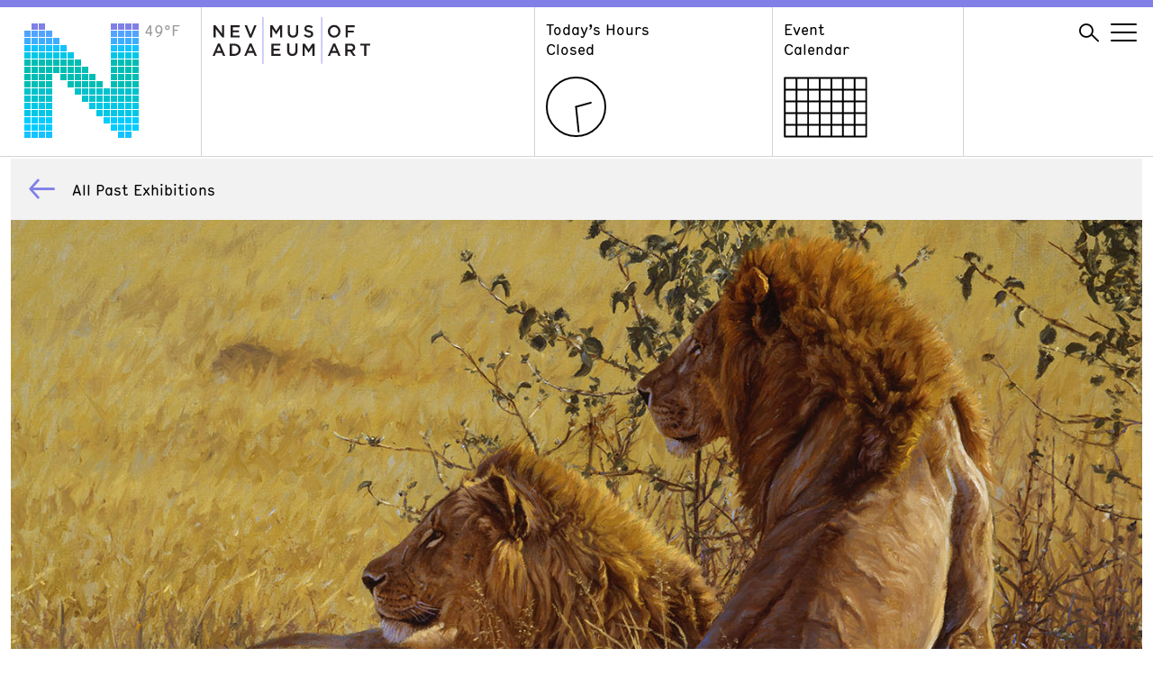

--- FILE ---
content_type: text/html; charset=UTF-8
request_url: https://www.nevadaart.org/art/exhibitions/john-banovich-king-of-beasts/
body_size: 15278
content:
<!doctype html>
<html lang="en">
<head>
  <meta charset="utf-8" />
  <meta http-equiv="X-UA-Compatible" content="IE=edge" />
  
  <meta name="description" content="" />
  <meta name="viewport" content="width=device-width, initial-scale=1" />

  <meta name='robots' content='index, follow, max-image-preview:large, max-snippet:-1, max-video-preview:-1' />

	<!-- This site is optimized with the Yoast SEO plugin v26.7 - https://yoast.com/wordpress/plugins/seo/ -->
	<title>King of Beasts: A Study of the African Lion by John Banovich - Nevada Museum of Art</title>
	<link rel="canonical" href="https://www.nevadaart.org/art/exhibitions/john-banovich-king-of-beasts/" />
	<meta property="og:locale" content="en_US" />
	<meta property="og:type" content="article" />
	<meta property="og:title" content="King of Beasts: A Study of the African Lion by John Banovich - Nevada Museum of Art" />
	<meta property="og:description" content="This exhibition features paintings by esteemed wildlife painter John Banovich, alongside historical artworks dating from the 15th through 20th centuries by internationally renowned artists such as Albrecht Dürer, Rembrandt and George Stubbs, all focused on depicting the extraordinary African lion. An internationally recognized artist who has studied lions for decades," />
	<meta property="og:url" content="https://www.nevadaart.org/art/exhibitions/john-banovich-king-of-beasts/" />
	<meta property="og:site_name" content="Nevada Museum of Art" />
	<meta property="article:publisher" content="https://www.facebook.com/NevadaMuseumofArt/" />
	<meta property="article:modified_time" content="2022-04-01T17:14:04+00:00" />
	<meta property="og:image" content="https://www.nevadaart.org/wp-content/uploads/2019/10/John-Banovich_In-their-prime_1416_796.jpg" />
	<meta property="og:image:width" content="1416" />
	<meta property="og:image:height" content="796" />
	<meta property="og:image:type" content="image/jpeg" />
	<meta name="twitter:card" content="summary_large_image" />
	<meta name="twitter:site" content="@nevadaart" />
	<meta name="twitter:label1" content="Est. reading time" />
	<meta name="twitter:data1" content="1 minute" />
	<script type="application/ld+json" class="yoast-schema-graph">{"@context":"https://schema.org","@graph":[{"@type":"WebPage","@id":"https://www.nevadaart.org/art/exhibitions/john-banovich-king-of-beasts/","url":"https://www.nevadaart.org/art/exhibitions/john-banovich-king-of-beasts/","name":"King of Beasts: A Study of the African Lion by John Banovich - Nevada Museum of Art","isPartOf":{"@id":"https://www.nevadaart.org/#website"},"primaryImageOfPage":{"@id":"https://www.nevadaart.org/art/exhibitions/john-banovich-king-of-beasts/#primaryimage"},"image":{"@id":"https://www.nevadaart.org/art/exhibitions/john-banovich-king-of-beasts/#primaryimage"},"thumbnailUrl":"https://www.nevadaart.org/wp-content/uploads/2019/10/John-Banovich_In-their-prime_1416_796.jpg","datePublished":"2019-04-24T16:43:39+00:00","dateModified":"2022-04-01T17:14:04+00:00","breadcrumb":{"@id":"https://www.nevadaart.org/art/exhibitions/john-banovich-king-of-beasts/#breadcrumb"},"inLanguage":"en-US","potentialAction":[{"@type":"ReadAction","target":["https://www.nevadaart.org/art/exhibitions/john-banovich-king-of-beasts/"]}]},{"@type":"ImageObject","inLanguage":"en-US","@id":"https://www.nevadaart.org/art/exhibitions/john-banovich-king-of-beasts/#primaryimage","url":"https://www.nevadaart.org/wp-content/uploads/2019/10/John-Banovich_In-their-prime_1416_796.jpg","contentUrl":"https://www.nevadaart.org/wp-content/uploads/2019/10/John-Banovich_In-their-prime_1416_796.jpg","width":1416,"height":796,"caption":"John Banovich, Banovich Wildscapes Foundation John Banovich, b. 1964, Butte, Montana (United States)"},{"@type":"BreadcrumbList","@id":"https://www.nevadaart.org/art/exhibitions/john-banovich-king-of-beasts/#breadcrumb","itemListElement":[{"@type":"ListItem","position":1,"name":"Home","item":"https://www.nevadaart.org/"},{"@type":"ListItem","position":2,"name":"King of Beasts: A Study of the African Lion by John Banovich"}]},{"@type":"WebSite","@id":"https://www.nevadaart.org/#website","url":"https://www.nevadaart.org/","name":"Nevada Museum of Art","description":"","publisher":{"@id":"https://www.nevadaart.org/#organization"},"potentialAction":[{"@type":"SearchAction","target":{"@type":"EntryPoint","urlTemplate":"https://www.nevadaart.org/?s={search_term_string}"},"query-input":{"@type":"PropertyValueSpecification","valueRequired":true,"valueName":"search_term_string"}}],"inLanguage":"en-US"},{"@type":"Organization","@id":"https://www.nevadaart.org/#organization","name":"Nevada Museum of Art","url":"https://www.nevadaart.org/","logo":{"@type":"ImageObject","inLanguage":"en-US","@id":"https://www.nevadaart.org/#/schema/logo/image/","url":"https://www.nevadaart.org/wp-content/uploads/2018/11/og-image.jpg","contentUrl":"https://www.nevadaart.org/wp-content/uploads/2018/11/og-image.jpg","width":1200,"height":630,"caption":"Nevada Museum of Art"},"image":{"@id":"https://www.nevadaart.org/#/schema/logo/image/"},"sameAs":["https://www.facebook.com/NevadaMuseumofArt/","https://x.com/nevadaart","https://www.instagram.com/nevadaart/","https://www.linkedin.com/company/nevada-museum-of-art/about/","https://www.pinterest.com/nvmuseumofart/","https://www.youtube.com/nevadaart"]}]}</script>
	<!-- / Yoast SEO plugin. -->


<link rel='dns-prefetch' href='//s7.addthis.com' />
<link rel="alternate" title="oEmbed (JSON)" type="application/json+oembed" href="https://www.nevadaart.org/wp-json/oembed/1.0/embed?url=https%3A%2F%2Fwww.nevadaart.org%2Fart%2Fexhibitions%2Fjohn-banovich-king-of-beasts%2F" />
<link rel="alternate" title="oEmbed (XML)" type="text/xml+oembed" href="https://www.nevadaart.org/wp-json/oembed/1.0/embed?url=https%3A%2F%2Fwww.nevadaart.org%2Fart%2Fexhibitions%2Fjohn-banovich-king-of-beasts%2F&#038;format=xml" />
<style id='wp-img-auto-sizes-contain-inline-css' type='text/css'>
img:is([sizes=auto i],[sizes^="auto," i]){contain-intrinsic-size:3000px 1500px}
/*# sourceURL=wp-img-auto-sizes-contain-inline-css */
</style>
<style id='wp-emoji-styles-inline-css' type='text/css'>

	img.wp-smiley, img.emoji {
		display: inline !important;
		border: none !important;
		box-shadow: none !important;
		height: 1em !important;
		width: 1em !important;
		margin: 0 0.07em !important;
		vertical-align: -0.1em !important;
		background: none !important;
		padding: 0 !important;
	}
/*# sourceURL=wp-emoji-styles-inline-css */
</style>
<link rel='stylesheet' id='wp-block-library-css' href='https://www.nevadaart.org/wp-includes/css/dist/block-library/style.min.css?ver=6.9' type='text/css' media='all' />
<style id='classic-theme-styles-inline-css' type='text/css'>
/*! This file is auto-generated */
.wp-block-button__link{color:#fff;background-color:#32373c;border-radius:9999px;box-shadow:none;text-decoration:none;padding:calc(.667em + 2px) calc(1.333em + 2px);font-size:1.125em}.wp-block-file__button{background:#32373c;color:#fff;text-decoration:none}
/*# sourceURL=/wp-includes/css/classic-themes.min.css */
</style>
<style id='global-styles-inline-css' type='text/css'>
:root{--wp--preset--aspect-ratio--square: 1;--wp--preset--aspect-ratio--4-3: 4/3;--wp--preset--aspect-ratio--3-4: 3/4;--wp--preset--aspect-ratio--3-2: 3/2;--wp--preset--aspect-ratio--2-3: 2/3;--wp--preset--aspect-ratio--16-9: 16/9;--wp--preset--aspect-ratio--9-16: 9/16;--wp--preset--color--black: #000000;--wp--preset--color--cyan-bluish-gray: #abb8c3;--wp--preset--color--white: #ffffff;--wp--preset--color--pale-pink: #f78da7;--wp--preset--color--vivid-red: #cf2e2e;--wp--preset--color--luminous-vivid-orange: #ff6900;--wp--preset--color--luminous-vivid-amber: #fcb900;--wp--preset--color--light-green-cyan: #7bdcb5;--wp--preset--color--vivid-green-cyan: #00d084;--wp--preset--color--pale-cyan-blue: #8ed1fc;--wp--preset--color--vivid-cyan-blue: #0693e3;--wp--preset--color--vivid-purple: #9b51e0;--wp--preset--gradient--vivid-cyan-blue-to-vivid-purple: linear-gradient(135deg,rgb(6,147,227) 0%,rgb(155,81,224) 100%);--wp--preset--gradient--light-green-cyan-to-vivid-green-cyan: linear-gradient(135deg,rgb(122,220,180) 0%,rgb(0,208,130) 100%);--wp--preset--gradient--luminous-vivid-amber-to-luminous-vivid-orange: linear-gradient(135deg,rgb(252,185,0) 0%,rgb(255,105,0) 100%);--wp--preset--gradient--luminous-vivid-orange-to-vivid-red: linear-gradient(135deg,rgb(255,105,0) 0%,rgb(207,46,46) 100%);--wp--preset--gradient--very-light-gray-to-cyan-bluish-gray: linear-gradient(135deg,rgb(238,238,238) 0%,rgb(169,184,195) 100%);--wp--preset--gradient--cool-to-warm-spectrum: linear-gradient(135deg,rgb(74,234,220) 0%,rgb(151,120,209) 20%,rgb(207,42,186) 40%,rgb(238,44,130) 60%,rgb(251,105,98) 80%,rgb(254,248,76) 100%);--wp--preset--gradient--blush-light-purple: linear-gradient(135deg,rgb(255,206,236) 0%,rgb(152,150,240) 100%);--wp--preset--gradient--blush-bordeaux: linear-gradient(135deg,rgb(254,205,165) 0%,rgb(254,45,45) 50%,rgb(107,0,62) 100%);--wp--preset--gradient--luminous-dusk: linear-gradient(135deg,rgb(255,203,112) 0%,rgb(199,81,192) 50%,rgb(65,88,208) 100%);--wp--preset--gradient--pale-ocean: linear-gradient(135deg,rgb(255,245,203) 0%,rgb(182,227,212) 50%,rgb(51,167,181) 100%);--wp--preset--gradient--electric-grass: linear-gradient(135deg,rgb(202,248,128) 0%,rgb(113,206,126) 100%);--wp--preset--gradient--midnight: linear-gradient(135deg,rgb(2,3,129) 0%,rgb(40,116,252) 100%);--wp--preset--font-size--small: 13px;--wp--preset--font-size--medium: 20px;--wp--preset--font-size--large: 36px;--wp--preset--font-size--x-large: 42px;--wp--preset--spacing--20: 0.44rem;--wp--preset--spacing--30: 0.67rem;--wp--preset--spacing--40: 1rem;--wp--preset--spacing--50: 1.5rem;--wp--preset--spacing--60: 2.25rem;--wp--preset--spacing--70: 3.38rem;--wp--preset--spacing--80: 5.06rem;--wp--preset--shadow--natural: 6px 6px 9px rgba(0, 0, 0, 0.2);--wp--preset--shadow--deep: 12px 12px 50px rgba(0, 0, 0, 0.4);--wp--preset--shadow--sharp: 6px 6px 0px rgba(0, 0, 0, 0.2);--wp--preset--shadow--outlined: 6px 6px 0px -3px rgb(255, 255, 255), 6px 6px rgb(0, 0, 0);--wp--preset--shadow--crisp: 6px 6px 0px rgb(0, 0, 0);}:where(.is-layout-flex){gap: 0.5em;}:where(.is-layout-grid){gap: 0.5em;}body .is-layout-flex{display: flex;}.is-layout-flex{flex-wrap: wrap;align-items: center;}.is-layout-flex > :is(*, div){margin: 0;}body .is-layout-grid{display: grid;}.is-layout-grid > :is(*, div){margin: 0;}:where(.wp-block-columns.is-layout-flex){gap: 2em;}:where(.wp-block-columns.is-layout-grid){gap: 2em;}:where(.wp-block-post-template.is-layout-flex){gap: 1.25em;}:where(.wp-block-post-template.is-layout-grid){gap: 1.25em;}.has-black-color{color: var(--wp--preset--color--black) !important;}.has-cyan-bluish-gray-color{color: var(--wp--preset--color--cyan-bluish-gray) !important;}.has-white-color{color: var(--wp--preset--color--white) !important;}.has-pale-pink-color{color: var(--wp--preset--color--pale-pink) !important;}.has-vivid-red-color{color: var(--wp--preset--color--vivid-red) !important;}.has-luminous-vivid-orange-color{color: var(--wp--preset--color--luminous-vivid-orange) !important;}.has-luminous-vivid-amber-color{color: var(--wp--preset--color--luminous-vivid-amber) !important;}.has-light-green-cyan-color{color: var(--wp--preset--color--light-green-cyan) !important;}.has-vivid-green-cyan-color{color: var(--wp--preset--color--vivid-green-cyan) !important;}.has-pale-cyan-blue-color{color: var(--wp--preset--color--pale-cyan-blue) !important;}.has-vivid-cyan-blue-color{color: var(--wp--preset--color--vivid-cyan-blue) !important;}.has-vivid-purple-color{color: var(--wp--preset--color--vivid-purple) !important;}.has-black-background-color{background-color: var(--wp--preset--color--black) !important;}.has-cyan-bluish-gray-background-color{background-color: var(--wp--preset--color--cyan-bluish-gray) !important;}.has-white-background-color{background-color: var(--wp--preset--color--white) !important;}.has-pale-pink-background-color{background-color: var(--wp--preset--color--pale-pink) !important;}.has-vivid-red-background-color{background-color: var(--wp--preset--color--vivid-red) !important;}.has-luminous-vivid-orange-background-color{background-color: var(--wp--preset--color--luminous-vivid-orange) !important;}.has-luminous-vivid-amber-background-color{background-color: var(--wp--preset--color--luminous-vivid-amber) !important;}.has-light-green-cyan-background-color{background-color: var(--wp--preset--color--light-green-cyan) !important;}.has-vivid-green-cyan-background-color{background-color: var(--wp--preset--color--vivid-green-cyan) !important;}.has-pale-cyan-blue-background-color{background-color: var(--wp--preset--color--pale-cyan-blue) !important;}.has-vivid-cyan-blue-background-color{background-color: var(--wp--preset--color--vivid-cyan-blue) !important;}.has-vivid-purple-background-color{background-color: var(--wp--preset--color--vivid-purple) !important;}.has-black-border-color{border-color: var(--wp--preset--color--black) !important;}.has-cyan-bluish-gray-border-color{border-color: var(--wp--preset--color--cyan-bluish-gray) !important;}.has-white-border-color{border-color: var(--wp--preset--color--white) !important;}.has-pale-pink-border-color{border-color: var(--wp--preset--color--pale-pink) !important;}.has-vivid-red-border-color{border-color: var(--wp--preset--color--vivid-red) !important;}.has-luminous-vivid-orange-border-color{border-color: var(--wp--preset--color--luminous-vivid-orange) !important;}.has-luminous-vivid-amber-border-color{border-color: var(--wp--preset--color--luminous-vivid-amber) !important;}.has-light-green-cyan-border-color{border-color: var(--wp--preset--color--light-green-cyan) !important;}.has-vivid-green-cyan-border-color{border-color: var(--wp--preset--color--vivid-green-cyan) !important;}.has-pale-cyan-blue-border-color{border-color: var(--wp--preset--color--pale-cyan-blue) !important;}.has-vivid-cyan-blue-border-color{border-color: var(--wp--preset--color--vivid-cyan-blue) !important;}.has-vivid-purple-border-color{border-color: var(--wp--preset--color--vivid-purple) !important;}.has-vivid-cyan-blue-to-vivid-purple-gradient-background{background: var(--wp--preset--gradient--vivid-cyan-blue-to-vivid-purple) !important;}.has-light-green-cyan-to-vivid-green-cyan-gradient-background{background: var(--wp--preset--gradient--light-green-cyan-to-vivid-green-cyan) !important;}.has-luminous-vivid-amber-to-luminous-vivid-orange-gradient-background{background: var(--wp--preset--gradient--luminous-vivid-amber-to-luminous-vivid-orange) !important;}.has-luminous-vivid-orange-to-vivid-red-gradient-background{background: var(--wp--preset--gradient--luminous-vivid-orange-to-vivid-red) !important;}.has-very-light-gray-to-cyan-bluish-gray-gradient-background{background: var(--wp--preset--gradient--very-light-gray-to-cyan-bluish-gray) !important;}.has-cool-to-warm-spectrum-gradient-background{background: var(--wp--preset--gradient--cool-to-warm-spectrum) !important;}.has-blush-light-purple-gradient-background{background: var(--wp--preset--gradient--blush-light-purple) !important;}.has-blush-bordeaux-gradient-background{background: var(--wp--preset--gradient--blush-bordeaux) !important;}.has-luminous-dusk-gradient-background{background: var(--wp--preset--gradient--luminous-dusk) !important;}.has-pale-ocean-gradient-background{background: var(--wp--preset--gradient--pale-ocean) !important;}.has-electric-grass-gradient-background{background: var(--wp--preset--gradient--electric-grass) !important;}.has-midnight-gradient-background{background: var(--wp--preset--gradient--midnight) !important;}.has-small-font-size{font-size: var(--wp--preset--font-size--small) !important;}.has-medium-font-size{font-size: var(--wp--preset--font-size--medium) !important;}.has-large-font-size{font-size: var(--wp--preset--font-size--large) !important;}.has-x-large-font-size{font-size: var(--wp--preset--font-size--x-large) !important;}
:where(.wp-block-post-template.is-layout-flex){gap: 1.25em;}:where(.wp-block-post-template.is-layout-grid){gap: 1.25em;}
:where(.wp-block-term-template.is-layout-flex){gap: 1.25em;}:where(.wp-block-term-template.is-layout-grid){gap: 1.25em;}
:where(.wp-block-columns.is-layout-flex){gap: 2em;}:where(.wp-block-columns.is-layout-grid){gap: 2em;}
:root :where(.wp-block-pullquote){font-size: 1.5em;line-height: 1.6;}
/*# sourceURL=global-styles-inline-css */
</style>
<link rel='stylesheet' id='Nma2-screen-css' href='https://www.nevadaart.org/wp-content/themes/nma2/assets/styles/screen.css?ver=6.9' type='text/css' media='all' />
<link rel='stylesheet' id='Nma2-font1-css' href='https://www.nevadaart.org/wp-content/themes/nma2/assets/fonts/hermes/HermesRegularCondensed-Regular.css?ver=6.9' type='text/css' media='all' />
<link rel='stylesheet' id='Nma2-font2-css' href='https://www.nevadaart.org/wp-content/themes/nma2/assets/fonts/hermes/HermesLightCondensed-Regular.css?ver=6.9' type='text/css' media='all' />
<script type="text/javascript" src="https://www.nevadaart.org/wp-includes/js/jquery/jquery.min.js?ver=3.7.1" id="jquery-core-js"></script>
<script type="text/javascript" src="https://www.nevadaart.org/wp-includes/js/jquery/jquery-migrate.min.js?ver=3.4.1" id="jquery-migrate-js"></script>
<script type="text/javascript" src="https://www.nevadaart.org/wp-content/themes/nma2/assets/scripts/lib/modernizr.min.js?ver=6.9" id="Nma2-modernizr-js"></script>
<script type="text/javascript" src="//s7.addthis.com/js/300/addthis_widget.js?ver=6.9#pubid=ra-5b86f68960776e56" id="Nma2-addthis-js"></script>
<link rel="https://api.w.org/" href="https://www.nevadaart.org/wp-json/" /><link rel="EditURI" type="application/rsd+xml" title="RSD" href="https://www.nevadaart.org/xmlrpc.php?rsd" />
<link rel='shortlink' href='https://www.nevadaart.org/?p=14784' />
<meta name="generator" content="Elementor 3.34.1; features: additional_custom_breakpoints; settings: css_print_method-external, google_font-enabled, font_display-auto">
			<style>
				.e-con.e-parent:nth-of-type(n+4):not(.e-lazyloaded):not(.e-no-lazyload),
				.e-con.e-parent:nth-of-type(n+4):not(.e-lazyloaded):not(.e-no-lazyload) * {
					background-image: none !important;
				}
				@media screen and (max-height: 1024px) {
					.e-con.e-parent:nth-of-type(n+3):not(.e-lazyloaded):not(.e-no-lazyload),
					.e-con.e-parent:nth-of-type(n+3):not(.e-lazyloaded):not(.e-no-lazyload) * {
						background-image: none !important;
					}
				}
				@media screen and (max-height: 640px) {
					.e-con.e-parent:nth-of-type(n+2):not(.e-lazyloaded):not(.e-no-lazyload),
					.e-con.e-parent:nth-of-type(n+2):not(.e-lazyloaded):not(.e-no-lazyload) * {
						background-image: none !important;
					}
				}
			</style>
			<link rel="icon" href="https://www.nevadaart.org/wp-content/uploads/2018/11/cropped-favicon-32x32.png" sizes="32x32" />
<link rel="icon" href="https://www.nevadaart.org/wp-content/uploads/2018/11/cropped-favicon-192x192.png" sizes="192x192" />
<link rel="apple-touch-icon" href="https://www.nevadaart.org/wp-content/uploads/2018/11/cropped-favicon-180x180.png" />
<meta name="msapplication-TileImage" content="https://www.nevadaart.org/wp-content/uploads/2018/11/cropped-favicon-270x270.png" />
        <script>(function(w,d,s,l,i){w[l]=w[l]||[];w[l].push({'gtm.start':
new Date().getTime(),event:'gtm.js'});var f=d.getElementsByTagName(s)[0],
j=d.createElement(s),dl=l!='dataLayer'?'&l='+l:'';j.async=true;j.src=
'https://www.googletagmanager.com/gtm.js?id='+i+dl;f.parentNode.insertBefore(j,f);
})(window,document,'script','dataLayer','GTM-PZDK26');</script>
<script async src='https://tag.simpli.fi/sifitag/15047c20-8706-0137-5785-06659b33d47c'></script>

<!-- Facebook Pixel Code -->
<script>
!function(f,b,e,v,n,t,s)
{if(f.fbq)return;n=f.fbq=function(){n.callMethod?
n.callMethod.apply(n,arguments):n.queue.push(arguments)};
if(!f._fbq)f._fbq=n;n.push=n;n.loaded=!0;n.version='2.0';
n.queue=[];t=b.createElement(e);t.async=!0;
t.src=v;s=b.getElementsByTagName(e)[0];
s.parentNode.insertBefore(t,s)}(window,document,'script',
'https://connect.facebook.net/en_US/fbevents.js');

fbq('init', '2360460040891961'); 
fbq('track', 'PageView');
</script>
<noscript>
<img height="1" width="1" 
src="https://www.facebook.com/tr?id=2360460040891961&ev=PageView
&noscript=1"/>
</noscript>
<!-- End Facebook Pixel Code -->


<!-- Global site tag (gtag.js) - Google Ads: 782156949 -->
<script async src="https://www.googletagmanager.com/gtag/js?id=AW-782156949"></script>
<script>
  window.dataLayer = window.dataLayer || [];
  function gtag(){dataLayer.push(arguments);}
  gtag('js', new Date());

  // DC-9484262 is exsiting tag
  gtag('config', 'DC-9484262');
  gtag('config', 'AW-782156949');
  
  function gtag_report_conversion(url) {
      console.log('conversion sent');
      var callback = function () {
        if (typeof(url) != 'undefined') {
          window.location = url;
        }
      };
      gtag('event', 'conversion', {
          'send_to': 'AW-782156949/MRRNCP_k4qoBEJWJ-_QC',
          'event_callback': callback
      });
      return false;
    }
</script>  </head>
<body class="wp-singular nma_exhibition-template-default single single-nma_exhibition postid-14784 wp-theme-nma2 temp--49 elementor-default elementor-kit-17224">
  <noscript><iframe src="https://www.googletagmanager.com/ns.html?id=GTM-PZDK26"
height="0" width="0" style="display:none;visibility:hidden"></iframe></noscript>
<!-- End Google Tag Manager (noscript) -->
<!--

Start of global snippet: Please do not remove

Place this snippet between the <head> and </head> tags on every page of your site.

-->

<!-- Global site tag (gtag.js) - Google Marketing Platform -->

<script async src="https://www.googletagmanager.com/gtag/js?id=DC-9484262"></script>

<script>

  window.dataLayer = window.dataLayer || [];

  function gtag(){dataLayer.push(arguments);}

  gtag('js', new Date());

 

  gtag('config', 'DC-9484262');

</script>

<!-- End of global snippet: Please do not remove -->
<div class="main-wrapper">

  
  <nav class="nav">
    <div class="container">
      <div class="nav__column nav__column--logo-n">
        <a href="https://www.nevadaart.org">
              <svg class="nav__logo-n" xmlns="http://www.w3.org/2000/svg" viewBox="0 0 129 129">
      <path class="logo-n 49 temp--49" d="M17,1h7v7h-7V1z M97,1h7v7h-7V1z M105,1h7v7h-7V1z M113,1h7v7h-7V1z M121,1h7v7h-7V1z M9,1h7v7H9V1z "></path>
      <path class="logo-n 44 temp--43" d="M1,9h7v7H1V9z M25,9h7v7h-7V9z M97,9h7v7h-7V9z M105,9h7v7h-7V9z M113,9h7v7h-7V9z M121,9h7v7h-7V9z M9,9h7v7H9V9z M17,9h7v7h-7V9z"></path>
      <path class="logo-n 39 temp--40" d="M1,17h7v7H1V17z M17,17h7v7h-7V17z M25,17h7v7h-7V17z M33,17h7v7h-7V17z M97,17h7v7h-7V17z M105,17h7v7h-7V17z M113,17h7v7h-7V17z M121,17h7v7h-7V17z M9,17h7v7H9V17z"></path>
      <path class="logo-n 33 temp--34" d="  M1,25h7v7H1V25z M17,25h7v7h-7V25z M25,25h7v7h-7V25z M33,25h7v7h-7V25z M41,25h7v7h-7V25z M97,25h7v7h-7V25z M105,25h7v7h-7V25z M113,25h7v7h-7V25z M121,25h7v7h-7V25z M9,25h7v7H9V25z "></path>
      <path class="logo-n 29 temp--28" d="M1,33h7v7H1V33z M17,33h7v7h-7V33z M25,33h7v7h-7V33z M33,33h7v7h-7V33z M41,33h7v7h-7V33z M49,33h7v7h-7V33z M97,33h7v7h-7V33z M105,33h7v7h-7V33z M113,33h7v7h-7V33z M121,33h7v7h-7V33z M9,33h7v7H9V33z"></path>
      <path class="logo-n 22 temp--22" d="M1,41h7v7H1V41z M17,41h7v7h-7V41z M25,41h7v7h-7V41z M33,41h7v7h-7V41z M41,41h7v7h-7V41z M49,41h7v7h-7V41z M57,41h7v7h-7V41z M97,41h7v7h-7V41z M105,41h7v7h-7V41z M113,41h7v7h-7V41z M121,41h7v7h-7V41z M9,41h7v7H9V41z"></path>
      <path class="logo-n 22 temp--22" d="M1,49h7v7H1V49z M17,49h7v7h-7V49z M25,49h7v7h-7V49z M33,49h7v7h-7V49z M41,49h7v7h-7V49z M49,49h7v7h-7V49z M57,49h7v7h-7V49z M65,49h7v7h-7V49z M97,49h7v7h-7V49z M105,49h7v7h-7V49z M113,49h7v7h-7V49z M121,49h7v7h-7V49z M9,49h7v7H9V49z"></path>
      <path class="logo-n 23 temp--22" d="M1,57h7v7H1V57z M17,57h7v7h-7V57z M25,57h7v7h-7V57z M41,57h7v7h-7V57z M49,57h7v7h-7V57z M57,57h7v7h-7V57z M65,57h7v7h-7V57z M73,57h7v7h-7V57z M97,57h7v7h-7V57z M105,57h7v7h-7V57z M113,57h7v7h-7V57z M121,57h7v7h-7V57z M9,57h7v7H9V57z"></path>
      <path class="logo-n 22 temp--22" d="M1,65h7v7H1V65z M17,65h7v7h-7V65z M25,65h7v7h-7V65z M49,65h7v7h-7V65z M57,65h7v7h-7V65z M65,65h7v7h-7V65z M73,65h7v7h-7V65z M81,65h7v7h-7V65z M97,65h7v7h-7V65z M105,65h7v7h-7V65z M113,65h7v7h-7V65z M121,65h7v7h-7V65z M9,65h7v7H9V65z"></path>
      <path class="logo-n 25 temp--25" d="M1,73h7v7H1V73z M17,73h7v7h-7V73z M25,73h7v7h-7V73z M57,73h7v7h-7V73z M65,73h7v7h-7V73z M73,73h7v7h-7V73z M81,73h7v7h-7V73z M89,73h7v7h-7V73z M97,73h7v7h-7V73z M105,73h7v7h-7V73z M113,73h7v7h-7V73z M121,73h7v7h-7V73z M9,73h7v7H9V73z"></path>
      <path class="logo-n 25 temp--25" d="M1,81h7v7H1V81z M17,81h7v7h-7V81z M25,81h7v7h-7V81z M65,81h7v7h-7V81z M73,81h7v7h-7V81z M81,81h7v7h-7V81z M89,81h7v7h-7V81z M97,81h7v7h-7V81z M105,81h7v7h-7V81z M113,81h7v7h-7V81z M121,81h7v7h-7V81z M9,81h7v7H9V81z"></path>
      <path class="logo-n 28 temp--28" d="M1,89h7v7H1V89z M17,89h7v7h-7V89z M25,89h7v7h-7V89z M73,89h7v7h-7V89z M81,89h7v7h-7V89z M89,89h7v7h-7V89z M97,89h7v7h-7V89z M105,89h7v7h-7V89z M113,89h7v7h-7V89z M121,89h7v7h-7V89z M9,89h7v7H9V89z"></path>
      <path class="logo-n 28 temp--28" d="M1,97h7v7H1V97z M17,97h7v7h-7V97z M25,97h7v7h-7V97z M81,97h7v7h-7V97z M89,97h7v7h-7V97z M97,97h7v7h-7V97z M105,97h7v7h-7V97z M113,97h7v7h-7V97z M121,97h7v7h-7V97z M9,97h7v7H9V97z"></path>
      <path class="logo-n 31 temp--31" d="M1,105h7v7H1V105z M17,105h7v7h-7V105z M25,105h7v7h-7V105z M89,105h7v7h-7V105z M97,105h7v7h-7V105z M105,105h7v7h-7V105z M113,105h7v7h-7V105z M121,105h7v7h-7V105z M9,105h7v7H9V105z"></path>
      <path class="logo-n 30 temp--31" d="M1,113h7v7H1V113z M17,113h7v7h-7V113z M25,113h7v7h-7V113z M97,113h7v7h-7V113z M105,113h7v7h-7V113z M113,113h7v7h-7V113zM121,113h7v7h-7V113z M9,113h7v7H9V113z"></path>
      <path class="logo-n 33 temp--34" d="M1,121h7v7H1V121z M17,121h7v7h-7V121z M25,121h7v7h-7V121z M105,121h7v7h-7V121z M113,121h7v7h-7V121z M9,121h7v7H9V121z"></path>
    </svg>
    <span class="nav__logo-temp">49&degF</span>
        </a>
      </div>
      <div class="nav__column nav__column--logo">
        <a href="https://www.nevadaart.org">
          <svg class="nav__logo" xmlns="http://www.w3.org/2000/svg" xmlns:xlink="http://www.w3.org/1999/xlink" viewBox="0 0 174.44 51.5">
  <defs><style>.cls-1{fill:none;}.cls-2{fill:#231f20;}.cls-3{clip-path:url(#clip-path);}</style>
  <clipPath id="clip-path"><rect class="cls-1" width="174.44" height="51.5"/></clipPath></defs>
  
  <g id="Layer_2" data-name="Layer 2">
    <g id="Header">
      <polygon class="cls-2" points="10.41 8.92 12.73 8.92 12.73 22.35 10.76 22.35 3.35 12.8 3.35 22.35 1.03 22.35 1.03 8.92 3.22 8.92 10.41 18.21 10.41 8.92"/>
      <polygon class="cls-2" points="29.9 11.03 22.31 11.03 22.31 14.53 29.04 14.53 29.04 16.64 22.31 16.64 22.31 20.25 30 20.25 30 22.35 19.94 22.35 19.94 8.92 29.9 8.92 29.9 11.03"/>
      <polygon class="cls-2" points="46.12 8.92 48.67 8.92 43.08 22.45 41.01 22.45 35.43 8.92 38.04 8.92 42.09 19.25 46.12 8.92"/>
      <polygon class="cls-2" points="70.39 19.06 70.32 19.06 66.12 12.76 66.12 22.35 63.8 22.35 63.8 8.92 66.31 8.92 70.39 15.28 74.48 8.92 77 8.92 77 22.35 74.64 22.35 74.64 12.72 70.39 19.06"/><g class="cls-3"><path class="cls-2" d="M94.71,16.54c0,4-2.26,6-5.78,6s-5.72-2-5.72-5.91V8.92h2.36v7.64c0,2.49,1.29,3.84,3.4,3.84s3.38-1.27,3.38-3.74V8.92h2.36Z"/><path class="cls-2" d="M107.06,14.56c2.84.69,4.32,1.71,4.32,4,0,2.54-2,4-4.8,4A8.27,8.27,0,0,1,101,20.4l1.42-1.69a6.16,6.16,0,0,0,4.24,1.75c1.46,0,2.38-.67,2.38-1.71s-.54-1.5-3-2.07c-2.86-.69-4.47-1.54-4.47-4s1.92-3.92,4.59-3.92A7.45,7.45,0,0,1,111,10.42L109.7,12.2a6.09,6.09,0,0,0-3.64-1.38c-1.38,0-2.19.71-2.19,1.62,0,1.05.61,1.51,3.18,2.12"/><path class="cls-2" d="M134.57,10.86A4.55,4.55,0,0,0,130,15.62a4.61,4.61,0,0,0,4.57,4.8,4.54,4.54,0,0,0,4.53-4.76,4.61,4.61,0,0,0-4.56-4.8m0,11.72a6.82,6.82,0,0,1-7-6.93,7,7,0,1,1,7,6.93"/></g>
      <polygon class="cls-2" points="157.17 11.07 149.53 11.07 149.53 14.74 156.31 14.74 156.31 16.89 149.53 16.89 149.53 22.35 147.17 22.35 147.17 8.92 157.17 8.92 157.17 11.07"/>
      <polygon class="cls-2" points="75.08 31.2 67.48 31.2 67.48 34.7 74.21 34.7 74.21 36.81 67.48 36.81 67.48 40.41 75.17 40.41 75.17 42.53 65.12 42.53 65.12 29.1 75.08 29.1 75.08 31.2"/><g class="cls-3"><path class="cls-2" d="M94,36.66c0,4-2.26,6-5.78,6s-5.72-2-5.72-5.91V29h2.36v7.63c0,2.5,1.29,3.84,3.4,3.84s3.38-1.26,3.38-3.74V29H94Z"/></g>
      <polygon class="cls-2" points="106.27 39.23 106.19 39.23 101.99 32.93 101.99 42.53 99.67 42.53 99.67 29.1 102.18 29.1 106.27 35.45 110.35 29.1 112.86 29.1 112.86 42.53 110.51 42.53 110.51 32.9 106.27 39.23"/><path class="cls-2" d="M134.59,31.82l-2.3,5.37h4.62Zm7,10.71h-2.49l-1.37-3.24h-6.35L130,42.53h-2.42L133.53,29h2.19Z"/><g class="cls-3"><path class="cls-2" d="M152.67,31.25h-3.44v4.51h3.46c1.69,0,2.76-.89,2.76-2.26s-1-2.25-2.78-2.25m2.82,11.28-3.3-4.68h-3v4.68h-2.36V29.1h6c3.09,0,5,1.63,5,4.26a4,4,0,0,1-3.2,4.09l3.62,5.08Z"/></g>
      <polygon class="cls-2" points="170.18 42.53 167.8 42.53 167.8 31.29 163.54 31.29 163.54 29.1 174.44 29.1 174.44 31.29 170.18 31.29 170.18 42.53"/>
      <polygon class="logo-bars" points="55.77 0 55.4 0.38 55.4 51.13 55.77 51.5 56.14 51.13 56.14 0.38 55.77 0"/>
      <path class="cls-2" d="M42,31.84l-2.3,5.36h4.61Zm7,10.68H46.56L45.2,39.28H38.87l-1.37,3.23H35.08L41,29h2.18Z"/><g class="cls-3">
      <path class="cls-2" d="M24,31.28H21.36v9.11H24a4.56,4.56,0,1,0,0-9.11m0,11.25H19V29.14h5c4.21,0,7.12,2.89,7.12,6.68S28.21,42.53,24,42.53"/></g>
      <path class="cls-2" d="M6.95,31.84,9.26,37.2H4.65ZM5.89,29,0,42.52H2.41l1.38-3.23h6.34l1.36,3.23H14L8.08,29Z"/>
      <polygon class="logo-bars" points="120.7 0 120.33 0.38 120.33 51.12 120.7 51.5 121.08 51.12 121.08 0.38 120.7 0"/>
    </g>
  </g>
</svg>
        </a>
      </div>
      <div class="nav__column nav__column--hours">
        <div class="nav__label">
          <span class="nav__hours">Today’s Hours</span> <br>
          <span class="nav__hours">Closed</span>
        </div>
        <svg class="nav__clock" xmlns="http://www.w3.org/2000/svg" viewBox="0 0 69 69">
  <line class="js-clock-hour" x1="34.5" y1="34.5" x2="34.5" y2="17"/>
  <line class="js-clock-min" x1="34.5" y1="34.5" x2="34.5" y2="6"/>
  <path class="clock__border" d="M34.5,68A33.5,33.5,0,1,0,1,34.5,33.5,33.5,0,0,0,34.5,68Z"/>
</svg>
      </div>
      <a href="/calendar" class="nav__column nav__column--calendar">
        <div class="nav__label">
          Event <br>
          Calendar
        </div>
        <svg class="nav__calendar" xmlns="http://www.w3.org/2000/svg" viewBox="0 0 67 49">
  <path d="M66.775,19.81c0-0.087-0.021-0.169-0.05-0.246v-8.887c0.029-0.077,0.05-0.159,0.05-0.247c0-0.087-0.021-0.169-0.05-0.246
        V1.05c0-0.386-0.313-0.7-0.7-0.7h-65.1c-0.388,0-0.7,0.313-0.7,0.7v46.9c0,0.387,0.312,0.7,0.7,0.7h65.1c0.387,0,0.7-0.314,0.7-0.7
        v-9.133c0.029-0.077,0.05-0.159,0.05-0.247c0-0.087-0.021-0.169-0.05-0.246v-8.887c0.029-0.077,0.05-0.159,0.05-0.247
        c0-0.087-0.021-0.169-0.05-0.246v-8.888C66.754,19.979,66.775,19.897,66.775,19.81z M10.925,20.51h7.899v7.98h-7.899V20.51z
        M9.525,28.49h-7.9v-7.98h7.9V28.49z M20.225,20.51h7.9v7.98h-7.9V20.51z M37.424,19.11h-7.899v-7.98h7.899V19.11z M38.825,11.13
        h7.9v7.98h-7.9V11.13z M37.424,20.51v7.98h-7.899v-7.98H37.424z M28.125,19.11h-7.9v-7.98h7.9V19.11z M28.125,29.89v7.98h-7.9v-7.98
        H28.125z M29.525,29.89h7.899v7.98h-7.899V29.89z M38.825,29.89h7.9v7.98h-7.9V29.89z M38.825,28.49v-7.98h7.9v7.98H38.825z
        M48.125,20.51h7.899v7.98h-7.899V20.51z M57.424,20.51h7.9v7.98h-7.9V20.51z M57.424,19.11v-7.98h7.9v7.98H57.424z M56.025,19.11
        h-7.899v-7.98h7.899V19.11z M48.125,9.73V1.75h7.899v7.98H48.125z M46.725,9.73h-7.9V1.75h7.9V9.73z M37.424,9.73h-7.899V1.75h7.899
        V9.73z M28.125,9.73h-7.9V1.75h7.9V9.73z M18.825,9.73h-7.899V1.75h7.899V9.73z M18.825,11.13v7.98h-7.899v-7.98H18.825z
        M9.525,19.11h-7.9v-7.98h7.9V19.11z M1.625,29.89h7.9v7.98h-7.9V29.89z M10.925,29.89h7.899v7.98h-7.899V29.89z M18.825,39.27v7.98
        h-7.899v-7.98H18.825z M20.225,39.27h7.9v7.98h-7.9V39.27z M29.525,39.27h7.899v7.98h-7.899V39.27z M38.825,39.27h7.9v7.98h-7.9
        V39.27z M48.125,39.27h7.899v7.98h-7.899V39.27z M48.125,37.87v-7.98h7.899v7.98H48.125z M57.424,29.89h7.9v7.98h-7.9V29.89z
        M65.325,9.73h-7.9V1.75h7.9V9.73z M9.525,1.75v7.98h-7.9V1.75H9.525z M1.625,39.27h7.9v7.98h-7.9V39.27z M57.424,47.25v-7.98h7.9
        v7.98H57.424z"/>
</svg>
      </a>
      <div class="nav__column nav__column--menu">
        <form action="/" method="GET" class="nav__search js-nav__search">
          <input type="text" name="s" class="nav__search-input" placeholder="Search">
          <button type="submit" class="nav__search-btn" aria-label="Search">
            <span class="icon icon--search"></span>
          </button>
        </form>
        <button type="button" class="js-nav__menu-btn nav__menu-btn" aria-label="Search">
          <div class="nav__menu-btn-lines"></div>
        </button>
      </div>
    </div>
    <div class="nav__menu">
  <div class="nav__menu-container container">
    <div class="nav__column nav__column--logo-n">
      <a href="https://www.nevadaart.org">
        <svg class="nav__logo-n" xmlns="http://www.w3.org/2000/svg" viewBox="0 0 129 129">
          <path class="logo-n" d="M128,1v7h-7V1H128 M120,1v7h-7V1H120 M112,1v7h-7V1H112 M104,1v7h-7V1H104 M24,1v7h-7V1H24 M16,1v7H9V1H16
          M128,9v7h-7V9H128 M120,9v7h-7V9H120 M112,9v7h-7V9H112 M104,9v7h-7V9H104 M32,9v7h-7V9H32 M24,9v7h-7V9H24 M16,9v7H9V9H16 M8,9v7
          H1V9H8 M128,17v7h-7v-7H128 M120,17v7h-7v-7H120 M112,17v7h-7v-7H112 M104,17v7h-7v-7H104 M40,17v7h-7v-7H40 M32,17v7h-7v-7H32
          M24,17v7h-7v-7H24 M16,17v7H9v-7H16 M8,17v7H1v-7H8 M128,25v7h-7v-7H128 M120,25v7h-7v-7H120 M112,25v7h-7v-7H112 M104,25v7h-7v-7
          H104 M48,25v7h-7v-7H48 M40,25v7h-7v-7H40 M32,25v7h-7v-7H32 M24,25v7h-7v-7H24 M16,25v7H9v-7H16 M8,25v7H1v-7H8 M128,33v7h-7v-7
          H128 M120,33v7h-7v-7H120 M112,33v7h-7v-7H112 M104,33v7h-7v-7H104 M56,33v7h-7v-7H56 M48,33v7h-7v-7H48 M40,33v7h-7v-7H40 M32,33
          v7h-7v-7H32 M24,33v7h-7v-7H24 M16,33v7H9v-7H16 M8,33v7H1v-7H8 M128,41v7h-7v-7H128 M120,41v7h-7v-7H120 M112,41v7h-7v-7H112
          M104,41v7h-7v-7H104 M64,41v7h-7v-7H64 M56,41v7h-7v-7H56 M48,41v7h-7v-7H48 M40,41v7h-7v-7H40 M32,41v7h-7v-7H32 M24,41v7h-7v-7
          H24 M16,41v7H9v-7H16 M8,41v7H1v-7H8 M128,49v7h-7v-7H128 M120,49v7h-7v-7H120 M112,49v7h-7v-7H112 M104,49v7h-7v-7H104 M72,49v7
          h-7v-7H72 M64,49v7h-7v-7H64 M56,49v7h-7v-7H56 M48,49v7h-7v-7H48 M40,49v7h-7v-7H40 M32,49v7h-7v-7H32 M24,49v7h-7v-7H24 M16,49v7
          H9v-7H16 M8,49v7H1v-7H8 M128,57v7h-7v-7H128 M120,57v7h-7v-7H120 M112,57v7h-7v-7H112 M104,57v7h-7v-7H104 M80,57v7h-7v-7H80
          M72,57v7h-7v-7H72 M64,57v7h-7v-7H64 M56,57v7h-7v-7H56 M48,57v7h-7v-7H48 M32,57v7h-7v-7H32 M24,57v7h-7v-7H24 M16,57v7H9v-7H16
          M8,57v7H1v-7H8 M128,65v7h-7v-7H128 M120,65v7h-7v-7H120 M112,65v7h-7v-7H112 M104,65v7h-7v-7H104 M88,65v7h-7v-7H88 M80,65v7h-7
          v-7H80 M72,65v7h-7v-7H72 M64,65v7h-7v-7H64 M56,65v7h-7v-7H56 M32,65v7h-7v-7H32 M24,65v7h-7v-7H24 M16,65v7H9v-7H16 M8,65v7H1v-7
          H8 M128,73v7h-7v-7H128 M120,73v7h-7v-7H120 M112,73v7h-7v-7H112 M104,73v7h-7v-7H104 M96,73v7h-7v-7H96 M88,73v7h-7v-7H88 M80,73
          v7h-7v-7H80 M72,73v7h-7v-7H72 M64,73v7h-7v-7H64 M32,73v7h-7v-7H32 M24,73v7h-7v-7H24 M16,73v7H9v-7H16 M8,73v7H1v-7H8 M128,81v7
          h-7v-7H128 M120,81v7h-7v-7H120 M112,81v7h-7v-7H112 M104,81v7h-7v-7H104 M96,81v7h-7v-7H96 M88,81v7h-7v-7H88 M80,81v7h-7v-7H80
          M72,81v7h-7v-7H72 M32,81v7h-7v-7H32 M24,81v7h-7v-7H24 M16,81v7H9v-7H16 M8,81v7H1v-7H8 M128,89v7h-7v-7H128 M120,89v7h-7v-7H120
          M112,89v7h-7v-7H112 M104,89v7h-7v-7H104 M96,89v7h-7v-7H96 M88,89v7h-7v-7H88 M80,89v7h-7v-7H80 M32,89v7h-7v-7H32 M24,89v7h-7
          v-7H24 M16,89v7H9v-7H16 M8,89v7H1v-7H8 M128,97v7h-7v-7H128 M120,97v7h-7v-7H120 M112,97v7h-7v-7H112 M104,97v7h-7v-7H104 M96,97
          v7h-7v-7H96 M88,97v7h-7v-7H88 M32,97v7h-7v-7H32 M24,97v7h-7v-7H24 M16,97v7H9v-7H16 M8,97v7H1v-7H8 M128,105v7h-7v-7H128
          M120,105v7h-7v-7H120 M112,105v7h-7v-7H112 M104,105v7h-7v-7H104 M96,105v7h-7v-7H96 M32,105v7h-7v-7H32 M24,105v7h-7v-7H24
          M16,105v7H9v-7H16 M8,105v7H1v-7H8 M128,113v7h-7v-7H128 M120,113v7h-7v-7H120 M112,113v7h-7v-7H112 M104,113v7h-7v-7H104 M32,113
          v7h-7v-7H32 M24,113v7h-7v-7H24 M16,113v7H9v-7H16 M8,113v7H1v-7H8 M120,121v7h-7v-7H120 M112,121v7h-7v-7H112 M32,121v7h-7v-7H32
          M24,121v7h-7v-7H24 M16,121v7H9v-7H16 M8,121v7H1v-7H8 M129,0H96v72h-7v-8h-8v-8h-8v-8h-8v-8h-8v-8h-8v-8h-8v-8h-8V8h-8V0H8v8H0
          v121h33V57h7v8h8v8h8v8h8v8h8v8h8v8h8v8h8v8h8v7v1h17v-8h8V1V0L129,0z"/>
        </svg>
      </a>
    </div>
    <div class="nav__column nav__column--menu-list">
      <ul class="nav__menu-links js-nav__menu-links">
        <li>
          <form action="/" method="GET" class="nav__search js-nav__search">
            <input type="text" name="s" class="nav__search-input" placeholder="Search">
            <button type="submit" class="nav__search-btn" aria-label="Search">
              <span class="icon icon--search"></span>
            </button>
          </form>
        </li>
        <li id="menu-item-497" class="visit menu-item menu-item-type-post_type menu-item-object-page menu-item-has-children menu-item-497"><a href="https://www.nevadaart.org/visit/">VISIT</a>
<ul class="sub-menu">
	<li id="menu-item-507" class="menu-item menu-item-type-post_type menu-item-object-page menu-item-507"><a href="https://www.nevadaart.org/visit/plan-your-visit/">Plan Your Visit</a></li>
	<li id="menu-item-14851" class="menu-item menu-item-type-post_type menu-item-object-page menu-item-14851"><a href="https://www.nevadaart.org/visit/host-an-event/">Host an Event</a></li>
	<li id="menu-item-553" class="menu-item menu-item-type-post_type menu-item-object-page menu-item-553"><a href="https://www.nevadaart.org/visit/about-the-museum/">About the Museum</a></li>
</ul>
</li>
<li id="menu-item-11799" class="menu-item menu-item-type-post_type menu-item-object-page menu-item-has-children menu-item-11799"><a href="https://www.nevadaart.org/art/">ART</a>
<ul class="sub-menu">
	<li id="menu-item-13327" class="menu-item menu-item-type-custom menu-item-object-custom menu-item-13327"><a href="/art/exhibitions/?ex-filter=is_current">Exhibitions</a></li>
	<li id="menu-item-533" class="menu-item menu-item-type-post_type menu-item-object-page menu-item-533"><a href="https://www.nevadaart.org/art/collections/">Collections</a></li>
	<li id="menu-item-500" class="menu-item menu-item-type-post_type menu-item-object-page menu-item-500"><a href="https://www.nevadaart.org/art/the-institute/">The Institute</a></li>
</ul>
</li>
<li id="menu-item-499" class="learn menu-item menu-item-type-post_type menu-item-object-page menu-item-has-children menu-item-499"><a href="https://www.nevadaart.org/learn/">LEARN</a>
<ul class="sub-menu">
	<li id="menu-item-561" class="menu-item menu-item-type-post_type menu-item-object-page menu-item-561"><a href="https://www.nevadaart.org/learn/e-l-cord-museum-school/">Museum School</a></li>
	<li id="menu-item-14855" class="menu-item menu-item-type-post_type menu-item-object-page menu-item-14855"><a href="https://www.nevadaart.org/learn/educators/">Educators and Schools</a></li>
	<li id="menu-item-562" class="menu-item menu-item-type-post_type menu-item-object-page menu-item-562"><a href="https://www.nevadaart.org/learn/tours/">Tours</a></li>
	<li id="menu-item-11509" class="menu-item menu-item-type-post_type menu-item-object-page menu-item-11509"><a href="https://www.nevadaart.org/learn/ongoing-programs/">Public Programs</a></li>
</ul>
</li>
<li id="menu-item-11800" class="menu-item menu-item-type-post_type menu-item-object-page menu-item-has-children menu-item-11800"><a href="https://www.nevadaart.org/give/">GIVE</a>
<ul class="sub-menu">
	<li id="menu-item-15039" class="menu-item menu-item-type-post_type menu-item-object-page menu-item-15039"><a href="https://www.nevadaart.org/give/membership/">Membership</a></li>
	<li id="menu-item-12094" class="menu-item menu-item-type-post_type menu-item-object-page menu-item-12094"><a href="https://www.nevadaart.org/give/support/">Ways to Support</a></li>
	<li id="menu-item-15036" class="menu-item menu-item-type-post_type menu-item-object-page menu-item-15036"><a href="https://www.nevadaart.org/give/volunteer/">Volunteer</a></li>
</ul>
</li>
      </ul>
    </div>
    <div class="nav__menu-footer">
      <div class="nav__column nav__column--hours">
        <div class="nav__label">
          <span class="nav__hours">Today’s Hours</span> <br>
          <span class="nav__hours">10 am - 6 pm</span>
        </div>
        <svg class="nav__clock" xmlns="http://www.w3.org/2000/svg" viewBox="0 0 69 69">
          <line class="clock__hand js-clock-hour" x1="34.5" y1="34.5" x2="34.5" y2="17"/>
          <line class="clock__hand js-clock-min" x1="34.5" y1="34.5" x2="34.5" y2="6"/>
          <path class="clock__border" d="M34.5,68A33.5,33.5,0,1,0,1,34.5,33.5,33.5,0,0,0,34.5,68Z"/>
        </svg>
      </div>
      <a href="/calendar" class="nav__column nav__column--calendar">
        <div class="nav__label">
          Event <br>
          Calendar
        </div>
        <svg class="nav__calendar" xmlns="http://www.w3.org/2000/svg" viewBox="0 0 67 49">
          <path d="M66.775,19.81c0-0.087-0.021-0.169-0.05-0.246v-8.887c0.029-0.077,0.05-0.159,0.05-0.247c0-0.087-0.021-0.169-0.05-0.246
            V1.05c0-0.386-0.313-0.7-0.7-0.7h-65.1c-0.388,0-0.7,0.313-0.7,0.7v46.9c0,0.387,0.312,0.7,0.7,0.7h65.1c0.387,0,0.7-0.314,0.7-0.7
            v-9.133c0.029-0.077,0.05-0.159,0.05-0.247c0-0.087-0.021-0.169-0.05-0.246v-8.887c0.029-0.077,0.05-0.159,0.05-0.247
            c0-0.087-0.021-0.169-0.05-0.246v-8.888C66.754,19.979,66.775,19.897,66.775,19.81z M10.925,20.51h7.899v7.98h-7.899V20.51z
            M9.525,28.49h-7.9v-7.98h7.9V28.49z M20.225,20.51h7.9v7.98h-7.9V20.51z M37.424,19.11h-7.899v-7.98h7.899V19.11z M38.825,11.13
            h7.9v7.98h-7.9V11.13z M37.424,20.51v7.98h-7.899v-7.98H37.424z M28.125,19.11h-7.9v-7.98h7.9V19.11z M28.125,29.89v7.98h-7.9v-7.98
            H28.125z M29.525,29.89h7.899v7.98h-7.899V29.89z M38.825,29.89h7.9v7.98h-7.9V29.89z M38.825,28.49v-7.98h7.9v7.98H38.825z
            M48.125,20.51h7.899v7.98h-7.899V20.51z M57.424,20.51h7.9v7.98h-7.9V20.51z M57.424,19.11v-7.98h7.9v7.98H57.424z M56.025,19.11
            h-7.899v-7.98h7.899V19.11z M48.125,9.73V1.75h7.899v7.98H48.125z M46.725,9.73h-7.9V1.75h7.9V9.73z M37.424,9.73h-7.899V1.75h7.899
            V9.73z M28.125,9.73h-7.9V1.75h7.9V9.73z M18.825,9.73h-7.899V1.75h7.899V9.73z M18.825,11.13v7.98h-7.899v-7.98H18.825z
            M9.525,19.11h-7.9v-7.98h7.9V19.11z M1.625,29.89h7.9v7.98h-7.9V29.89z M10.925,29.89h7.899v7.98h-7.899V29.89z M18.825,39.27v7.98
            h-7.899v-7.98H18.825z M20.225,39.27h7.9v7.98h-7.9V39.27z M29.525,39.27h7.899v7.98h-7.899V39.27z M38.825,39.27h7.9v7.98h-7.9
            V39.27z M48.125,39.27h7.899v7.98h-7.899V39.27z M48.125,37.87v-7.98h7.899v7.98H48.125z M57.424,29.89h7.9v7.98h-7.9V29.89z
            M65.325,9.73h-7.9V1.75h7.9V9.73z M9.525,1.75v7.98h-7.9V1.75H9.525z M1.625,39.27h7.9v7.98h-7.9V39.27z M57.424,47.25v-7.98h7.9
            v7.98H57.424z"/>
        </svg>
      </a>
    </div>
  </div>
</div>  </nav>

  <div class="exhibition">
    <div class="container">
      <div class="exhibition__nav">
        <a href="/art/exhibitions/?ex-filter=is_current&#038;ex-filter=is_past" class="exhibition__back-button">
          <span class="icon icon--arrow-left" aria-hidden="true"></span>
          All Past Exhibitions
        </a>
      </div>
    </div>
    <div class="container">
      <div class="featured-image-container">
        <img width="1416" height="796" src="https://www.nevadaart.org/wp-content/uploads/2019/10/John-Banovich_In-their-prime_1416_796.jpg" class="img-full wp-post-image" alt="" decoding="async" srcset="https://www.nevadaart.org/wp-content/uploads/2019/10/John-Banovich_In-their-prime_1416_796.jpg 1416w, https://www.nevadaart.org/wp-content/uploads/2019/10/John-Banovich_In-their-prime_1416_796-300x169.jpg 300w, https://www.nevadaart.org/wp-content/uploads/2019/10/John-Banovich_In-their-prime_1416_796-768x432.jpg 768w, https://www.nevadaart.org/wp-content/uploads/2019/10/John-Banovich_In-their-prime_1416_796-1024x576.jpg 1024w, https://www.nevadaart.org/wp-content/uploads/2019/10/John-Banovich_In-their-prime_1416_796-492x277.jpg 492w, https://www.nevadaart.org/wp-content/uploads/2019/10/John-Banovich_In-their-prime_1416_796-400x225.jpg 400w, https://www.nevadaart.org/wp-content/uploads/2019/10/John-Banovich_In-their-prime_1416_796-728x409.jpg 728w, https://www.nevadaart.org/wp-content/uploads/2019/10/John-Banovich_In-their-prime_1416_796-1240x697.jpg 1240w, https://www.nevadaart.org/wp-content/uploads/2019/10/John-Banovich_In-their-prime_1416_796-985x554.jpg 985w, https://www.nevadaart.org/wp-content/uploads/2019/10/John-Banovich_In-their-prime_1416_796-240x135.jpg 240w" sizes="(max-width: 1416px) 100vw, 1416px" />      </div>

      <div class="exhibition-article">
        <div class="container">
          <h1 class="exhibition-article__headline">King of Beasts:<br> A Study of the African Lion by John Banovich</h1>
          <div class="exhibition-article__content">

            <div class="exhibition-article__date">November 9, 2019 -  February 16, 2020</div>
            <div class="exhibition-article__location">
                              Robert Z. Hawkins Gallery | Floor 3<br>                          </div>

            <div class="type">
              <p>This exhibition features paintings by esteemed wildlife painter John Banovich, alongside historical artworks dating from the 15th through 20th centuries by internationally renowned artists such as Albrecht Dürer, Rembrandt and George Stubbs, all focused on depicting the extraordinary African lion. An internationally recognized artist who has studied lions for decades, Banovich has created a body of work that is also an homage to these animals. <em>King of Beasts</em> features more than thirty artworks that explore questions about humankind’s deep fear, love, and admiration for these creatures. The exhibition spans nearly twenty-five years of work and assembles his body of work focused on African lions for the very first time.</p>
<p>In Africa, the lion has served as a symbol of strength, bravery, and physical prowess among many cultures. However, today nearly all wild lions are found within small regions of Sub-Saharan Africa, and a tiny population exists in India. Outside of protected areas, the African lion is disappearing at an alarming rate. Conservationists agree that the remaining population must be protected if these magnificent creatures are to survive.</p>
<p>Born 1964 in Butte, Montana, John Banovich is known internationally for his large, dramatic portrayals of iconic wildlife. Today, Banovich’s work can be found in private and corporate collections, as well as museums throughout the world. In addition to his artworks, he uses his paintings to raise awareness about imperiled species through Banovich Wildscapes Foundation. Funds generated from artwork sales are reinvested to support grassroots conservation efforts that promote habitat protection, science-based wildlife management and sustainable tourism.</p>
<p><strong>Sponsors<br />
</strong>Bank of America<br />
Victoria Zoellner</p>
<p><strong>Supporting Sponsors<br />
</strong>Eldorado Resorts, Inc.<br />
Alan and Nancy Maiss</p>
<p><strong>Additional Support<br />
</strong>Baranof Jewelers<br />
Coeur d&#8217;Alene Art Auction<br />
Phelps Engineering Services, Inc.<br />
Donald Schupak<br />
Scottsdale Art Auction<br />
E.J. and Emil Solimine and Family</p>
            </div>
          </div>
          <div class="exhibition-article__sidebar">
            <div class="exhibition-sidebar">
              <ul class="icon-list">
                                <li class="icon-list__set">
                  <div class="icon-list__set-text">Share:</div>
                  <div class="addthis_inline_share_toolbox"></div>
                </li>
              </ul>


                                        </div>
          </div>
        </div>
      </div>


                  <div class="additional-section additional-section--secondary">
        <div class="gallery-slider">
          <div class="container gallery-slider-container">
            <div class="gallery-slider__arrow-container">
              <button type="button" class="gallery-slider__arrow gallery-slider__arrow--prev">←</button>
            </div>
            <div class="gallery-slider__slides js-gallery-slider__slides">
                              <div class="gallery-slider__slide">
                  <img width="1416" height="796" src="https://www.nevadaart.org/wp-content/uploads/2019/04/2019_Banovich_001-1057x796.jpg" class="gallery-slider__image img-full" alt="" decoding="async" srcset="https://www.nevadaart.org/wp-content/uploads/2019/04/2019_Banovich_001-1057x796.jpg 1057w, https://www.nevadaart.org/wp-content/uploads/2019/04/2019_Banovich_001-300x226.jpg 300w, https://www.nevadaart.org/wp-content/uploads/2019/04/2019_Banovich_001-768x578.jpg 768w, https://www.nevadaart.org/wp-content/uploads/2019/04/2019_Banovich_001-1024x771.jpg 1024w, https://www.nevadaart.org/wp-content/uploads/2019/04/2019_Banovich_001-433x326.jpg 433w, https://www.nevadaart.org/wp-content/uploads/2019/04/2019_Banovich_001-400x301.jpg 400w, https://www.nevadaart.org/wp-content/uploads/2019/04/2019_Banovich_001-543x409.jpg 543w, https://www.nevadaart.org/wp-content/uploads/2019/04/2019_Banovich_001-926x697.jpg 926w, https://www.nevadaart.org/wp-content/uploads/2019/04/2019_Banovich_001-736x554.jpg 736w, https://www.nevadaart.org/wp-content/uploads/2019/04/2019_Banovich_001-240x181.jpg 240w, https://www.nevadaart.org/wp-content/uploads/2019/04/2019_Banovich_001.jpg 1416w" sizes="(max-width: 1057px) 100vw, 1057px" />                </div>
                              <div class="gallery-slider__slide">
                  <img width="1416" height="796" src="https://www.nevadaart.org/wp-content/uploads/2019/04/2019_Banovich_004-1149x796.jpg" class="gallery-slider__image img-full" alt="" decoding="async" srcset="https://www.nevadaart.org/wp-content/uploads/2019/04/2019_Banovich_004-1149x796.jpg 1149w, https://www.nevadaart.org/wp-content/uploads/2019/04/2019_Banovich_004-300x208.jpg 300w, https://www.nevadaart.org/wp-content/uploads/2019/04/2019_Banovich_004-768x532.jpg 768w, https://www.nevadaart.org/wp-content/uploads/2019/04/2019_Banovich_004-1024x709.jpg 1024w, https://www.nevadaart.org/wp-content/uploads/2019/04/2019_Banovich_004-471x326.jpg 471w, https://www.nevadaart.org/wp-content/uploads/2019/04/2019_Banovich_004-400x277.jpg 400w, https://www.nevadaart.org/wp-content/uploads/2019/04/2019_Banovich_004-590x409.jpg 590w, https://www.nevadaart.org/wp-content/uploads/2019/04/2019_Banovich_004-1006x697.jpg 1006w, https://www.nevadaart.org/wp-content/uploads/2019/04/2019_Banovich_004-800x554.jpg 800w, https://www.nevadaart.org/wp-content/uploads/2019/04/2019_Banovich_004-240x166.jpg 240w, https://www.nevadaart.org/wp-content/uploads/2019/04/2019_Banovich_004.jpg 1416w" sizes="(max-width: 1149px) 100vw, 1149px" />                </div>
                              <div class="gallery-slider__slide">
                  <img width="1416" height="796" src="https://www.nevadaart.org/wp-content/uploads/2019/04/2019_Banovich_003-1255x796.jpg" class="gallery-slider__image img-full" alt="" decoding="async" srcset="https://www.nevadaart.org/wp-content/uploads/2019/04/2019_Banovich_003-1255x796.jpg 1255w, https://www.nevadaart.org/wp-content/uploads/2019/04/2019_Banovich_003-300x190.jpg 300w, https://www.nevadaart.org/wp-content/uploads/2019/04/2019_Banovich_003-768x487.jpg 768w, https://www.nevadaart.org/wp-content/uploads/2019/04/2019_Banovich_003-1024x649.jpg 1024w, https://www.nevadaart.org/wp-content/uploads/2019/04/2019_Banovich_003-492x312.jpg 492w, https://www.nevadaart.org/wp-content/uploads/2019/04/2019_Banovich_003-400x254.jpg 400w, https://www.nevadaart.org/wp-content/uploads/2019/04/2019_Banovich_003-645x409.jpg 645w, https://www.nevadaart.org/wp-content/uploads/2019/04/2019_Banovich_003-1099x697.jpg 1099w, https://www.nevadaart.org/wp-content/uploads/2019/04/2019_Banovich_003-874x554.jpg 874w, https://www.nevadaart.org/wp-content/uploads/2019/04/2019_Banovich_003-240x152.jpg 240w, https://www.nevadaart.org/wp-content/uploads/2019/04/2019_Banovich_003.jpg 1416w" sizes="(max-width: 1255px) 100vw, 1255px" />                </div>
                              <div class="gallery-slider__slide">
                  <img width="1416" height="796" src="https://www.nevadaart.org/wp-content/uploads/2019/04/2019_Banovich_002.jpg" class="gallery-slider__image img-full" alt="" decoding="async" srcset="https://www.nevadaart.org/wp-content/uploads/2019/04/2019_Banovich_002.jpg 1000w, https://www.nevadaart.org/wp-content/uploads/2019/04/2019_Banovich_002-300x198.jpg 300w, https://www.nevadaart.org/wp-content/uploads/2019/04/2019_Banovich_002-768x507.jpg 768w, https://www.nevadaart.org/wp-content/uploads/2019/04/2019_Banovich_002-492x326.jpg 492w, https://www.nevadaart.org/wp-content/uploads/2019/04/2019_Banovich_002-400x264.jpg 400w, https://www.nevadaart.org/wp-content/uploads/2019/04/2019_Banovich_002-620x409.jpg 620w, https://www.nevadaart.org/wp-content/uploads/2019/04/2019_Banovich_002-839x554.jpg 839w, https://www.nevadaart.org/wp-content/uploads/2019/04/2019_Banovich_002-240x158.jpg 240w" sizes="(max-width: 1000px) 100vw, 1000px" />                </div>
                          </div>
            <div class="gallery-slider__arrow-container">
              <button type="button" class="gallery-slider__arrow gallery-slider__arrow--next">→</button>
            </div>
          </div>
          <div class="container">
            <p class="gallery-slider__description">
              IMAGE 1: John Banovich, In Their Prime II, 1998. Oil on belgian linen, 16 x 21 in.  IMAGE 2: John Banovich, Somewhere Between Cubs and Killers, 2014. Oil on belgian linen, 25 x 36 in. IMAGE 3: King in Residence, 2014. Oil on belgian linen, 32 x 50 in. IMAGE 4: It&#039;s a Jungle Out There, 2011. Oil on belgian linen, 24 x 36 in.            </p>
          </div>
        </div>
      </div>
      
                        <div class="additional-section">
        <div class="container">
          <h2 class="additional-section__title">Archive<br> Materials</h2>
          <div class="additional-section__content">
            <ul class="downloads-list">
                            <li class="downloads-list__item">
                <a class="downloads-list__link" href="https://www.nevadaart.org/wp-content/uploads/2019/04/Banovich-FINAL-NMA-Checklist.pdf" target="_blank">
                  <span class="icon icon--page"></span>
                  King of Beasts - Exhibition Checklist                </a>
              </li>
                            <li class="downloads-list__item">
                <a class="downloads-list__link" href="https://www.nevadaart.org/wp-content/uploads/2019/04/Banovich-Text-Panels.pdf" target="_blank">
                  <span class="icon icon--page"></span>
                  King o f Beasts - Wall Texts                </a>
              </li>
                          </ul>
          </div>
        </div>
      </div>
            
                        <div class="additional-section additional-section--more">
        <div class="container">
          <h2 class="additional-section__title">Installation<br> Views</h2>
          <div class="additional-section__content">
            <div class="container">
              <ul class="grid-gallery-slider js-grid-gallery-slider">
                                  <li class="grid-gallery-slider__slide">
                  <img width="1193" height="796" src="https://www.nevadaart.org/wp-content/uploads/2019/04/NMA_Exhibit_JohnBanovich-3186-1193x796.jpg" class="img-full" alt="" decoding="async" srcset="https://www.nevadaart.org/wp-content/uploads/2019/04/NMA_Exhibit_JohnBanovich-3186-1193x796.jpg 1193w, https://www.nevadaart.org/wp-content/uploads/2019/04/NMA_Exhibit_JohnBanovich-3186-300x200.jpg 300w, https://www.nevadaart.org/wp-content/uploads/2019/04/NMA_Exhibit_JohnBanovich-3186-1024x683.jpg 1024w, https://www.nevadaart.org/wp-content/uploads/2019/04/NMA_Exhibit_JohnBanovich-3186-768x512.jpg 768w, https://www.nevadaart.org/wp-content/uploads/2019/04/NMA_Exhibit_JohnBanovich-3186-489x326.jpg 489w, https://www.nevadaart.org/wp-content/uploads/2019/04/NMA_Exhibit_JohnBanovich-3186-400x267.jpg 400w, https://www.nevadaart.org/wp-content/uploads/2019/04/NMA_Exhibit_JohnBanovich-3186-613x409.jpg 613w, https://www.nevadaart.org/wp-content/uploads/2019/04/NMA_Exhibit_JohnBanovich-3186-1045x697.jpg 1045w, https://www.nevadaart.org/wp-content/uploads/2019/04/NMA_Exhibit_JohnBanovich-3186-830x554.jpg 830w, https://www.nevadaart.org/wp-content/uploads/2019/04/NMA_Exhibit_JohnBanovich-3186-240x160.jpg 240w, https://www.nevadaart.org/wp-content/uploads/2019/04/NMA_Exhibit_JohnBanovich-3186.jpg 1400w" sizes="(max-width: 1193px) 100vw, 1193px" />                  </li>
                                  <li class="grid-gallery-slider__slide">
                                    </li>
                                  <li class="grid-gallery-slider__slide">
                  <img width="1193" height="796" src="https://www.nevadaart.org/wp-content/uploads/2019/04/NMA_Exhibit_JohnBanovich-3190-1193x796.jpg" class="img-full" alt="" decoding="async" srcset="https://www.nevadaart.org/wp-content/uploads/2019/04/NMA_Exhibit_JohnBanovich-3190-1193x796.jpg 1193w, https://www.nevadaart.org/wp-content/uploads/2019/04/NMA_Exhibit_JohnBanovich-3190-300x200.jpg 300w, https://www.nevadaart.org/wp-content/uploads/2019/04/NMA_Exhibit_JohnBanovich-3190-1024x683.jpg 1024w, https://www.nevadaart.org/wp-content/uploads/2019/04/NMA_Exhibit_JohnBanovich-3190-768x512.jpg 768w, https://www.nevadaart.org/wp-content/uploads/2019/04/NMA_Exhibit_JohnBanovich-3190-489x326.jpg 489w, https://www.nevadaart.org/wp-content/uploads/2019/04/NMA_Exhibit_JohnBanovich-3190-400x267.jpg 400w, https://www.nevadaart.org/wp-content/uploads/2019/04/NMA_Exhibit_JohnBanovich-3190-613x409.jpg 613w, https://www.nevadaart.org/wp-content/uploads/2019/04/NMA_Exhibit_JohnBanovich-3190-1045x697.jpg 1045w, https://www.nevadaart.org/wp-content/uploads/2019/04/NMA_Exhibit_JohnBanovich-3190-830x554.jpg 830w, https://www.nevadaart.org/wp-content/uploads/2019/04/NMA_Exhibit_JohnBanovich-3190-240x160.jpg 240w, https://www.nevadaart.org/wp-content/uploads/2019/04/NMA_Exhibit_JohnBanovich-3190.jpg 1400w" sizes="(max-width: 1193px) 100vw, 1193px" />                  </li>
                                  <li class="grid-gallery-slider__slide">
                  <img width="1193" height="796" src="https://www.nevadaart.org/wp-content/uploads/2019/04/NMA_Exhibit_JohnBanovich-3191-1193x796.jpg" class="img-full" alt="" decoding="async" srcset="https://www.nevadaart.org/wp-content/uploads/2019/04/NMA_Exhibit_JohnBanovich-3191-1193x796.jpg 1193w, https://www.nevadaart.org/wp-content/uploads/2019/04/NMA_Exhibit_JohnBanovich-3191-300x200.jpg 300w, https://www.nevadaart.org/wp-content/uploads/2019/04/NMA_Exhibit_JohnBanovich-3191-1024x683.jpg 1024w, https://www.nevadaart.org/wp-content/uploads/2019/04/NMA_Exhibit_JohnBanovich-3191-768x512.jpg 768w, https://www.nevadaart.org/wp-content/uploads/2019/04/NMA_Exhibit_JohnBanovich-3191-489x326.jpg 489w, https://www.nevadaart.org/wp-content/uploads/2019/04/NMA_Exhibit_JohnBanovich-3191-400x267.jpg 400w, https://www.nevadaart.org/wp-content/uploads/2019/04/NMA_Exhibit_JohnBanovich-3191-613x409.jpg 613w, https://www.nevadaart.org/wp-content/uploads/2019/04/NMA_Exhibit_JohnBanovich-3191-1045x697.jpg 1045w, https://www.nevadaart.org/wp-content/uploads/2019/04/NMA_Exhibit_JohnBanovich-3191-830x554.jpg 830w, https://www.nevadaart.org/wp-content/uploads/2019/04/NMA_Exhibit_JohnBanovich-3191-240x160.jpg 240w, https://www.nevadaart.org/wp-content/uploads/2019/04/NMA_Exhibit_JohnBanovich-3191.jpg 1400w" sizes="(max-width: 1193px) 100vw, 1193px" />                  </li>
                                  <li class="grid-gallery-slider__slide">
                  <img width="1193" height="796" src="https://www.nevadaart.org/wp-content/uploads/2019/04/NMA_Exhibit_JohnBanovich-3197-1193x796.jpg" class="img-full" alt="" decoding="async" srcset="https://www.nevadaart.org/wp-content/uploads/2019/04/NMA_Exhibit_JohnBanovich-3197-1193x796.jpg 1193w, https://www.nevadaart.org/wp-content/uploads/2019/04/NMA_Exhibit_JohnBanovich-3197-300x200.jpg 300w, https://www.nevadaart.org/wp-content/uploads/2019/04/NMA_Exhibit_JohnBanovich-3197-1024x683.jpg 1024w, https://www.nevadaart.org/wp-content/uploads/2019/04/NMA_Exhibit_JohnBanovich-3197-768x512.jpg 768w, https://www.nevadaart.org/wp-content/uploads/2019/04/NMA_Exhibit_JohnBanovich-3197-489x326.jpg 489w, https://www.nevadaart.org/wp-content/uploads/2019/04/NMA_Exhibit_JohnBanovich-3197-400x267.jpg 400w, https://www.nevadaart.org/wp-content/uploads/2019/04/NMA_Exhibit_JohnBanovich-3197-613x409.jpg 613w, https://www.nevadaart.org/wp-content/uploads/2019/04/NMA_Exhibit_JohnBanovich-3197-1045x697.jpg 1045w, https://www.nevadaart.org/wp-content/uploads/2019/04/NMA_Exhibit_JohnBanovich-3197-830x554.jpg 830w, https://www.nevadaart.org/wp-content/uploads/2019/04/NMA_Exhibit_JohnBanovich-3197-240x160.jpg 240w, https://www.nevadaart.org/wp-content/uploads/2019/04/NMA_Exhibit_JohnBanovich-3197.jpg 1400w" sizes="(max-width: 1193px) 100vw, 1193px" />                  </li>
                                  <li class="grid-gallery-slider__slide">
                  <img width="1193" height="796" src="https://www.nevadaart.org/wp-content/uploads/2019/04/NMA_Exhibit_JohnBanovich-3201-1193x796.jpg" class="img-full" alt="" decoding="async" srcset="https://www.nevadaart.org/wp-content/uploads/2019/04/NMA_Exhibit_JohnBanovich-3201-1193x796.jpg 1193w, https://www.nevadaart.org/wp-content/uploads/2019/04/NMA_Exhibit_JohnBanovich-3201-300x200.jpg 300w, https://www.nevadaart.org/wp-content/uploads/2019/04/NMA_Exhibit_JohnBanovich-3201-1024x683.jpg 1024w, https://www.nevadaart.org/wp-content/uploads/2019/04/NMA_Exhibit_JohnBanovich-3201-768x512.jpg 768w, https://www.nevadaart.org/wp-content/uploads/2019/04/NMA_Exhibit_JohnBanovich-3201-489x326.jpg 489w, https://www.nevadaart.org/wp-content/uploads/2019/04/NMA_Exhibit_JohnBanovich-3201-400x267.jpg 400w, https://www.nevadaart.org/wp-content/uploads/2019/04/NMA_Exhibit_JohnBanovich-3201-613x409.jpg 613w, https://www.nevadaart.org/wp-content/uploads/2019/04/NMA_Exhibit_JohnBanovich-3201-1045x697.jpg 1045w, https://www.nevadaart.org/wp-content/uploads/2019/04/NMA_Exhibit_JohnBanovich-3201-830x554.jpg 830w, https://www.nevadaart.org/wp-content/uploads/2019/04/NMA_Exhibit_JohnBanovich-3201-240x160.jpg 240w, https://www.nevadaart.org/wp-content/uploads/2019/04/NMA_Exhibit_JohnBanovich-3201.jpg 1400w" sizes="(max-width: 1193px) 100vw, 1193px" />                  </li>
                                  <li class="grid-gallery-slider__slide">
                  <img width="1193" height="796" src="https://www.nevadaart.org/wp-content/uploads/2019/04/NMA_Exhibit_JohnBanovich-3205-1193x796.jpg" class="img-full" alt="" decoding="async" srcset="https://www.nevadaart.org/wp-content/uploads/2019/04/NMA_Exhibit_JohnBanovich-3205-1193x796.jpg 1193w, https://www.nevadaart.org/wp-content/uploads/2019/04/NMA_Exhibit_JohnBanovich-3205-300x200.jpg 300w, https://www.nevadaart.org/wp-content/uploads/2019/04/NMA_Exhibit_JohnBanovich-3205-1024x683.jpg 1024w, https://www.nevadaart.org/wp-content/uploads/2019/04/NMA_Exhibit_JohnBanovich-3205-768x512.jpg 768w, https://www.nevadaart.org/wp-content/uploads/2019/04/NMA_Exhibit_JohnBanovich-3205-489x326.jpg 489w, https://www.nevadaart.org/wp-content/uploads/2019/04/NMA_Exhibit_JohnBanovich-3205-400x267.jpg 400w, https://www.nevadaart.org/wp-content/uploads/2019/04/NMA_Exhibit_JohnBanovich-3205-613x409.jpg 613w, https://www.nevadaart.org/wp-content/uploads/2019/04/NMA_Exhibit_JohnBanovich-3205-1045x697.jpg 1045w, https://www.nevadaart.org/wp-content/uploads/2019/04/NMA_Exhibit_JohnBanovich-3205-830x554.jpg 830w, https://www.nevadaart.org/wp-content/uploads/2019/04/NMA_Exhibit_JohnBanovich-3205-240x160.jpg 240w, https://www.nevadaart.org/wp-content/uploads/2019/04/NMA_Exhibit_JohnBanovich-3205.jpg 1400w" sizes="(max-width: 1193px) 100vw, 1193px" />                  </li>
                                  <li class="grid-gallery-slider__slide">
                  <img width="1193" height="796" src="https://www.nevadaart.org/wp-content/uploads/2019/04/NMA_Exhibit_JohnBanovich-3206-1193x796.jpg" class="img-full" alt="" decoding="async" srcset="https://www.nevadaart.org/wp-content/uploads/2019/04/NMA_Exhibit_JohnBanovich-3206-1193x796.jpg 1193w, https://www.nevadaart.org/wp-content/uploads/2019/04/NMA_Exhibit_JohnBanovich-3206-300x200.jpg 300w, https://www.nevadaart.org/wp-content/uploads/2019/04/NMA_Exhibit_JohnBanovich-3206-1024x683.jpg 1024w, https://www.nevadaart.org/wp-content/uploads/2019/04/NMA_Exhibit_JohnBanovich-3206-768x512.jpg 768w, https://www.nevadaart.org/wp-content/uploads/2019/04/NMA_Exhibit_JohnBanovich-3206-489x326.jpg 489w, https://www.nevadaart.org/wp-content/uploads/2019/04/NMA_Exhibit_JohnBanovich-3206-400x267.jpg 400w, https://www.nevadaart.org/wp-content/uploads/2019/04/NMA_Exhibit_JohnBanovich-3206-613x409.jpg 613w, https://www.nevadaart.org/wp-content/uploads/2019/04/NMA_Exhibit_JohnBanovich-3206-1045x697.jpg 1045w, https://www.nevadaart.org/wp-content/uploads/2019/04/NMA_Exhibit_JohnBanovich-3206-830x554.jpg 830w, https://www.nevadaart.org/wp-content/uploads/2019/04/NMA_Exhibit_JohnBanovich-3206-240x160.jpg 240w, https://www.nevadaart.org/wp-content/uploads/2019/04/NMA_Exhibit_JohnBanovich-3206.jpg 1400w" sizes="(max-width: 1193px) 100vw, 1193px" />                  </li>
                                  <li class="grid-gallery-slider__slide">
                  <img width="1193" height="796" src="https://www.nevadaart.org/wp-content/uploads/2019/04/NMA_Exhibit_JohnBanovich-3212-1193x796.jpg" class="img-full" alt="" decoding="async" srcset="https://www.nevadaart.org/wp-content/uploads/2019/04/NMA_Exhibit_JohnBanovich-3212-1193x796.jpg 1193w, https://www.nevadaart.org/wp-content/uploads/2019/04/NMA_Exhibit_JohnBanovich-3212-300x200.jpg 300w, https://www.nevadaart.org/wp-content/uploads/2019/04/NMA_Exhibit_JohnBanovich-3212-1024x683.jpg 1024w, https://www.nevadaart.org/wp-content/uploads/2019/04/NMA_Exhibit_JohnBanovich-3212-768x512.jpg 768w, https://www.nevadaart.org/wp-content/uploads/2019/04/NMA_Exhibit_JohnBanovich-3212-489x326.jpg 489w, https://www.nevadaart.org/wp-content/uploads/2019/04/NMA_Exhibit_JohnBanovich-3212-400x267.jpg 400w, https://www.nevadaart.org/wp-content/uploads/2019/04/NMA_Exhibit_JohnBanovich-3212-613x409.jpg 613w, https://www.nevadaart.org/wp-content/uploads/2019/04/NMA_Exhibit_JohnBanovich-3212-1045x697.jpg 1045w, https://www.nevadaart.org/wp-content/uploads/2019/04/NMA_Exhibit_JohnBanovich-3212-830x554.jpg 830w, https://www.nevadaart.org/wp-content/uploads/2019/04/NMA_Exhibit_JohnBanovich-3212-240x160.jpg 240w, https://www.nevadaart.org/wp-content/uploads/2019/04/NMA_Exhibit_JohnBanovich-3212.jpg 1400w" sizes="(max-width: 1193px) 100vw, 1193px" />                  </li>
                                  <li class="grid-gallery-slider__slide">
                  <img width="1193" height="796" src="https://www.nevadaart.org/wp-content/uploads/2019/04/NMA_Exhibit_JohnBanovich-3222-1193x796.jpg" class="img-full" alt="" decoding="async" srcset="https://www.nevadaart.org/wp-content/uploads/2019/04/NMA_Exhibit_JohnBanovich-3222-1193x796.jpg 1193w, https://www.nevadaart.org/wp-content/uploads/2019/04/NMA_Exhibit_JohnBanovich-3222-300x200.jpg 300w, https://www.nevadaart.org/wp-content/uploads/2019/04/NMA_Exhibit_JohnBanovich-3222-1024x683.jpg 1024w, https://www.nevadaart.org/wp-content/uploads/2019/04/NMA_Exhibit_JohnBanovich-3222-768x512.jpg 768w, https://www.nevadaart.org/wp-content/uploads/2019/04/NMA_Exhibit_JohnBanovich-3222-489x326.jpg 489w, https://www.nevadaart.org/wp-content/uploads/2019/04/NMA_Exhibit_JohnBanovich-3222-400x267.jpg 400w, https://www.nevadaart.org/wp-content/uploads/2019/04/NMA_Exhibit_JohnBanovich-3222-613x409.jpg 613w, https://www.nevadaart.org/wp-content/uploads/2019/04/NMA_Exhibit_JohnBanovich-3222-1045x697.jpg 1045w, https://www.nevadaart.org/wp-content/uploads/2019/04/NMA_Exhibit_JohnBanovich-3222-830x554.jpg 830w, https://www.nevadaart.org/wp-content/uploads/2019/04/NMA_Exhibit_JohnBanovich-3222-240x160.jpg 240w, https://www.nevadaart.org/wp-content/uploads/2019/04/NMA_Exhibit_JohnBanovich-3222.jpg 1400w" sizes="(max-width: 1193px) 100vw, 1193px" />                  </li>
                                  <li class="grid-gallery-slider__slide">
                  <img width="1193" height="796" src="https://www.nevadaart.org/wp-content/uploads/2019/04/NMA_Exhibit_JohnBanovich-3227-1193x796.jpg" class="img-full" alt="" decoding="async" srcset="https://www.nevadaart.org/wp-content/uploads/2019/04/NMA_Exhibit_JohnBanovich-3227-1193x796.jpg 1193w, https://www.nevadaart.org/wp-content/uploads/2019/04/NMA_Exhibit_JohnBanovich-3227-300x200.jpg 300w, https://www.nevadaart.org/wp-content/uploads/2019/04/NMA_Exhibit_JohnBanovich-3227-1024x683.jpg 1024w, https://www.nevadaart.org/wp-content/uploads/2019/04/NMA_Exhibit_JohnBanovich-3227-768x512.jpg 768w, https://www.nevadaart.org/wp-content/uploads/2019/04/NMA_Exhibit_JohnBanovich-3227-489x326.jpg 489w, https://www.nevadaart.org/wp-content/uploads/2019/04/NMA_Exhibit_JohnBanovich-3227-400x267.jpg 400w, https://www.nevadaart.org/wp-content/uploads/2019/04/NMA_Exhibit_JohnBanovich-3227-613x409.jpg 613w, https://www.nevadaart.org/wp-content/uploads/2019/04/NMA_Exhibit_JohnBanovich-3227-1045x697.jpg 1045w, https://www.nevadaart.org/wp-content/uploads/2019/04/NMA_Exhibit_JohnBanovich-3227-830x554.jpg 830w, https://www.nevadaart.org/wp-content/uploads/2019/04/NMA_Exhibit_JohnBanovich-3227-240x160.jpg 240w, https://www.nevadaart.org/wp-content/uploads/2019/04/NMA_Exhibit_JohnBanovich-3227.jpg 1400w" sizes="(max-width: 1193px) 100vw, 1193px" />                  </li>
                                  <li class="grid-gallery-slider__slide">
                  <img width="1193" height="796" src="https://www.nevadaart.org/wp-content/uploads/2019/04/NMA_Exhibit_JohnBanovich-3231-1193x796.jpg" class="img-full" alt="" decoding="async" srcset="https://www.nevadaart.org/wp-content/uploads/2019/04/NMA_Exhibit_JohnBanovich-3231-1193x796.jpg 1193w, https://www.nevadaart.org/wp-content/uploads/2019/04/NMA_Exhibit_JohnBanovich-3231-300x200.jpg 300w, https://www.nevadaart.org/wp-content/uploads/2019/04/NMA_Exhibit_JohnBanovich-3231-1024x683.jpg 1024w, https://www.nevadaart.org/wp-content/uploads/2019/04/NMA_Exhibit_JohnBanovich-3231-768x512.jpg 768w, https://www.nevadaart.org/wp-content/uploads/2019/04/NMA_Exhibit_JohnBanovich-3231-489x326.jpg 489w, https://www.nevadaart.org/wp-content/uploads/2019/04/NMA_Exhibit_JohnBanovich-3231-400x267.jpg 400w, https://www.nevadaart.org/wp-content/uploads/2019/04/NMA_Exhibit_JohnBanovich-3231-613x409.jpg 613w, https://www.nevadaart.org/wp-content/uploads/2019/04/NMA_Exhibit_JohnBanovich-3231-1045x697.jpg 1045w, https://www.nevadaart.org/wp-content/uploads/2019/04/NMA_Exhibit_JohnBanovich-3231-830x554.jpg 830w, https://www.nevadaart.org/wp-content/uploads/2019/04/NMA_Exhibit_JohnBanovich-3231-240x160.jpg 240w, https://www.nevadaart.org/wp-content/uploads/2019/04/NMA_Exhibit_JohnBanovich-3231.jpg 1400w" sizes="(max-width: 1193px) 100vw, 1193px" />                  </li>
                                  <li class="grid-gallery-slider__slide">
                  <img width="1193" height="796" src="https://www.nevadaart.org/wp-content/uploads/2019/04/NMA_Exhibit_JohnBanovich-3228-1193x796.jpg" class="img-full" alt="" decoding="async" srcset="https://www.nevadaart.org/wp-content/uploads/2019/04/NMA_Exhibit_JohnBanovich-3228-1193x796.jpg 1193w, https://www.nevadaart.org/wp-content/uploads/2019/04/NMA_Exhibit_JohnBanovich-3228-300x200.jpg 300w, https://www.nevadaart.org/wp-content/uploads/2019/04/NMA_Exhibit_JohnBanovich-3228-1024x683.jpg 1024w, https://www.nevadaart.org/wp-content/uploads/2019/04/NMA_Exhibit_JohnBanovich-3228-768x512.jpg 768w, https://www.nevadaart.org/wp-content/uploads/2019/04/NMA_Exhibit_JohnBanovich-3228-489x326.jpg 489w, https://www.nevadaart.org/wp-content/uploads/2019/04/NMA_Exhibit_JohnBanovich-3228-400x267.jpg 400w, https://www.nevadaart.org/wp-content/uploads/2019/04/NMA_Exhibit_JohnBanovich-3228-613x409.jpg 613w, https://www.nevadaart.org/wp-content/uploads/2019/04/NMA_Exhibit_JohnBanovich-3228-1045x697.jpg 1045w, https://www.nevadaart.org/wp-content/uploads/2019/04/NMA_Exhibit_JohnBanovich-3228-830x554.jpg 830w, https://www.nevadaart.org/wp-content/uploads/2019/04/NMA_Exhibit_JohnBanovich-3228-240x160.jpg 240w, https://www.nevadaart.org/wp-content/uploads/2019/04/NMA_Exhibit_JohnBanovich-3228.jpg 1400w" sizes="(max-width: 1193px) 100vw, 1193px" />                  </li>
                              </ul>
            </div>
          </div>
          <button class="additional-section__more js-open-grid-gallery">
            View All
          </button>
        </div>
      </div>
            
                  
                  
            
        <div class="additional-section">
          <div class="container">
            <h2 class="additional-section__title">Past<br> Events</h2>
            <div class="additional-section__content">
              <div class="container">
                                                    <a href="https://www.nevadaart.org/event/john-banovich-on-king-of-beasts-a-study-of-the-african-lion/">
                    <div class="exhibition-item exhibition-item--stack">
                      <div class="exhibition-item__content">
                        <div class="exhibition-item__category">Talks</div>
                        <div class="exhibition-item__date"><span class="event_date-date event_date-only">November 15, 2019</span>  <span>6 – 7 pm</span></div>
                        <h3 class="exhibition-item__title">John Banovich on King of Beasts: A Study of the African Lion</h3>
                      </div>
                    </div>
                  </a>

                              </div>
            </div>
          </div>
        </div>

            
                            </div>
  </div>


<footer class="footer">
  <div class="footer-main">
    <div class="container">
      
<div class="footer-main__column footer-main__column--hours">
  <div class="footer-main__header">
    <h4 class="footer-main__headline">Weekly Hours</h4>
  </div>
  <div class="footer-main__content">
    <table class="footer-main__hours">
      <tbody>
                      <tr>
          <td>Monday</td>
          <td>Closed</td>
        </tr>
                      <tr>
          <td>Tuesday</td>
          <td>10 am – 6 pm</td>
        </tr>
                      <tr>
          <td>Wednesday</td>
          <td>10 am – 6 pm</td>
        </tr>
                      <tr>
          <td>Thursday</td>
          <td>10 am – 8 pm</td>
        </tr>
                      <tr>
          <td>Friday</td>
          <td>10 am – 6 pm</td>
        </tr>
                      <tr>
          <td>Saturday</td>
          <td>10 am – 6 pm</td>
        </tr>
                      <tr>
          <td>Sunday</td>
          <td>10 am – 6 pm</td>
        </tr>
            </tbody>
    </table>
  </div>
</div>      <div class="footer-main__column footer-main__column--main">
        <div class="footer-main__header"> 
          <a href="https://www.nevadaart.org">
            <img class="footer-main__logo" width="230" src="https://www.nevadaart.org/wp-content/themes/nma2/assets/images/logo-bw.svg" alt="">
          </a>
        </div>
        <div class="footer-main__content">
          <div class="container">
            <div class="footer-main__column footer-main__column--contact">
              <div class="footer-main__contact">
                <p>
                  160 West Liberty<br>
                  Reno,
                  Nevada
                  89501                </p>

                <p>
                  <a href="tel:775.329.3333">775.329.3333</a><br>
                  <a href="mailto:art@nevadaart.org">art@nevadaart.org</a>
                </p>
              </div>
            </div>
            <div class="footer-main__column footer-main__column--menu">
              <ul id="menu-footer-navigation" class="footer-main__menu"><li id="menu-item-11402" class="menu-item menu-item-type-post_type menu-item-object-page menu-item-11402"><a href="https://www.nevadaart.org/visit/about-the-museum/">About the Museum</a></li>
<li id="menu-item-11406" class="menu-item menu-item-type-post_type menu-item-object-page menu-item-11406"><a href="https://www.nevadaart.org/visit/plan-your-visit/shop/">Shop</a></li>
<li id="menu-item-25573" class="menu-item menu-item-type-post_type menu-item-object-page menu-item-25573"><a href="https://www.nevadaart.org/visit/plan-your-visit/dining-at-perenn/">Perenn at the Museum</a></li>
<li id="menu-item-11404" class="menu-item menu-item-type-post_type menu-item-object-page menu-item-11404"><a href="https://www.nevadaart.org/visit/host-an-event/">Host an Event</a></li>
<li id="menu-item-11405" class="menu-item menu-item-type-post_type menu-item-object-page menu-item-11405"><a href="https://www.nevadaart.org/visit/about-the-museum/jobs-and-internships/">Employment</a></li>
<li id="menu-item-11407" class="menu-item menu-item-type-post_type menu-item-object-page menu-item-11407"><a href="https://www.nevadaart.org/visit/plan-your-visit/faq/">FAQ</a></li>
<li id="menu-item-12277" class="menu-item menu-item-type-post_type menu-item-object-page menu-item-12277"><a href="https://www.nevadaart.org/visit/about-the-museum/press-room/">Press Room</a></li>
<li id="menu-item-665" class="menu-item menu-item-type-post_type menu-item-object-page menu-item-665"><a href="https://www.nevadaart.org/visit/about-the-museum/contact/">Contact Us</a></li>
</ul>            </div>
          </div>
          <div class="container">
            <div class="footer-main__column footer-main__column--social">
              <ul class="social">
                <li><a href="https://www.facebook.com/NevadaMuseumofArt/" target="_blank"><span class="icon icon--facebook-sign"></span></a></li>                                <li><a href="https://www.youtube.com/nevadaart" target="_blank"><span class="icon icon--youtube-sign"></span></a></li>                <li><a href="https://www.instagram.com/nevadaart/" target="_blank"><span class="icon icon--instagram-sign"></span></a></li>              </ul>
            </div>
            <div class="footer-main__column footer-main__column--subscribe">
              <a 
                href="https://nevadaart.us1.list-manage.com/subscribe?u=b4dcc5540cc94a723d26cddee&id=312482b1de" 
                rel="noopener" 
                target="_blank" 
                type="button" 
                class="footer-main__subscribe js-email-subscribe"
                style="color: inherit"
              >
                Subscribe for Newsletter Updates
                <span class="icon icon--arrow-right">
              </a>
            </div>
          </div>
        </div>
      </div>
    </div>
  </div>

  <div class="footer-bottom">
    <div class="container">
      <ul class="footer-bottom__menu">
        <li><a href="https://www.nevadaart.org/terms-of-use/" >Terms of Use</a></li>        <li><a href="https://www.nevadaart.org/privacy-policy/" >Privacy Policy</a></li>        <li><a href="https://app.betterimpact.com/Login/LoginNoSearch/?agencyGuid=2bf7b174-886f-4939-9a10-74b406e9b065" >Volunteer Login</a></li>              </ul>
      <div class="footer-bottom__copyright">
        <span>© 2025 Nevada Museum of Art </span><span> Donald W. Reynolds Center for the Visual Arts </span><span> E. L. Wiegand Gallery</span>
      </div>
    </div>
  </div>
</footer>

</div>
<script type="speculationrules">
{"prefetch":[{"source":"document","where":{"and":[{"href_matches":"/*"},{"not":{"href_matches":["/wp-*.php","/wp-admin/*","/wp-content/uploads/*","/wp-content/*","/wp-content/plugins/*","/wp-content/themes/nma2/*","/*\\?(.+)"]}},{"not":{"selector_matches":"a[rel~=\"nofollow\"]"}},{"not":{"selector_matches":".no-prefetch, .no-prefetch a"}}]},"eagerness":"conservative"}]}
</script>
			<script>
				const lazyloadRunObserver = () => {
					const lazyloadBackgrounds = document.querySelectorAll( `.e-con.e-parent:not(.e-lazyloaded)` );
					const lazyloadBackgroundObserver = new IntersectionObserver( ( entries ) => {
						entries.forEach( ( entry ) => {
							if ( entry.isIntersecting ) {
								let lazyloadBackground = entry.target;
								if( lazyloadBackground ) {
									lazyloadBackground.classList.add( 'e-lazyloaded' );
								}
								lazyloadBackgroundObserver.unobserve( entry.target );
							}
						});
					}, { rootMargin: '200px 0px 200px 0px' } );
					lazyloadBackgrounds.forEach( ( lazyloadBackground ) => {
						lazyloadBackgroundObserver.observe( lazyloadBackground );
					} );
				};
				const events = [
					'DOMContentLoaded',
					'elementor/lazyload/observe',
				];
				events.forEach( ( event ) => {
					document.addEventListener( event, lazyloadRunObserver );
				} );
			</script>
			<script type="text/javascript" id="moppm_elementor_script-js-extra">
/* <![CDATA[ */
var my_ajax_object = {"ajax_url":"https://www.nevadaart.org/login/"};
//# sourceURL=moppm_elementor_script-js-extra
/* ]]> */
</script>
<script type="text/javascript" src="https://www.nevadaart.org/wp-content/plugins/password-policy-manager/includes/js/moppm_elementor.min.js?ver=2.0.6" id="moppm_elementor_script-js"></script>
<script type="text/javascript" src="https://www.nevadaart.org/wp-content/themes/nma2/assets/scripts/vendor/min/plugins.js?ver=6.9" id="Nma2-vendor-js"></script>
<script type="text/javascript" id="Nma2-global-js-extra">
/* <![CDATA[ */
var nmajax = {"ajaxUrl":"https://www.nevadaart.org/wp-admin/admin-ajax.php"};
//# sourceURL=Nma2-global-js-extra
/* ]]> */
</script>
<script type="text/javascript" src="https://www.nevadaart.org/wp-content/themes/nma2/assets/scripts/min/global.js?ver=6.9" id="Nma2-global-js"></script>
<script id="wp-emoji-settings" type="application/json">
{"baseUrl":"https://s.w.org/images/core/emoji/17.0.2/72x72/","ext":".png","svgUrl":"https://s.w.org/images/core/emoji/17.0.2/svg/","svgExt":".svg","source":{"concatemoji":"https://www.nevadaart.org/wp-includes/js/wp-emoji-release.min.js?ver=6.9"}}
</script>
<script type="module">
/* <![CDATA[ */
/*! This file is auto-generated */
const a=JSON.parse(document.getElementById("wp-emoji-settings").textContent),o=(window._wpemojiSettings=a,"wpEmojiSettingsSupports"),s=["flag","emoji"];function i(e){try{var t={supportTests:e,timestamp:(new Date).valueOf()};sessionStorage.setItem(o,JSON.stringify(t))}catch(e){}}function c(e,t,n){e.clearRect(0,0,e.canvas.width,e.canvas.height),e.fillText(t,0,0);t=new Uint32Array(e.getImageData(0,0,e.canvas.width,e.canvas.height).data);e.clearRect(0,0,e.canvas.width,e.canvas.height),e.fillText(n,0,0);const a=new Uint32Array(e.getImageData(0,0,e.canvas.width,e.canvas.height).data);return t.every((e,t)=>e===a[t])}function p(e,t){e.clearRect(0,0,e.canvas.width,e.canvas.height),e.fillText(t,0,0);var n=e.getImageData(16,16,1,1);for(let e=0;e<n.data.length;e++)if(0!==n.data[e])return!1;return!0}function u(e,t,n,a){switch(t){case"flag":return n(e,"\ud83c\udff3\ufe0f\u200d\u26a7\ufe0f","\ud83c\udff3\ufe0f\u200b\u26a7\ufe0f")?!1:!n(e,"\ud83c\udde8\ud83c\uddf6","\ud83c\udde8\u200b\ud83c\uddf6")&&!n(e,"\ud83c\udff4\udb40\udc67\udb40\udc62\udb40\udc65\udb40\udc6e\udb40\udc67\udb40\udc7f","\ud83c\udff4\u200b\udb40\udc67\u200b\udb40\udc62\u200b\udb40\udc65\u200b\udb40\udc6e\u200b\udb40\udc67\u200b\udb40\udc7f");case"emoji":return!a(e,"\ud83e\u1fac8")}return!1}function f(e,t,n,a){let r;const o=(r="undefined"!=typeof WorkerGlobalScope&&self instanceof WorkerGlobalScope?new OffscreenCanvas(300,150):document.createElement("canvas")).getContext("2d",{willReadFrequently:!0}),s=(o.textBaseline="top",o.font="600 32px Arial",{});return e.forEach(e=>{s[e]=t(o,e,n,a)}),s}function r(e){var t=document.createElement("script");t.src=e,t.defer=!0,document.head.appendChild(t)}a.supports={everything:!0,everythingExceptFlag:!0},new Promise(t=>{let n=function(){try{var e=JSON.parse(sessionStorage.getItem(o));if("object"==typeof e&&"number"==typeof e.timestamp&&(new Date).valueOf()<e.timestamp+604800&&"object"==typeof e.supportTests)return e.supportTests}catch(e){}return null}();if(!n){if("undefined"!=typeof Worker&&"undefined"!=typeof OffscreenCanvas&&"undefined"!=typeof URL&&URL.createObjectURL&&"undefined"!=typeof Blob)try{var e="postMessage("+f.toString()+"("+[JSON.stringify(s),u.toString(),c.toString(),p.toString()].join(",")+"));",a=new Blob([e],{type:"text/javascript"});const r=new Worker(URL.createObjectURL(a),{name:"wpTestEmojiSupports"});return void(r.onmessage=e=>{i(n=e.data),r.terminate(),t(n)})}catch(e){}i(n=f(s,u,c,p))}t(n)}).then(e=>{for(const n in e)a.supports[n]=e[n],a.supports.everything=a.supports.everything&&a.supports[n],"flag"!==n&&(a.supports.everythingExceptFlag=a.supports.everythingExceptFlag&&a.supports[n]);var t;a.supports.everythingExceptFlag=a.supports.everythingExceptFlag&&!a.supports.flag,a.supports.everything||((t=a.source||{}).concatemoji?r(t.concatemoji):t.wpemoji&&t.twemoji&&(r(t.twemoji),r(t.wpemoji)))});
//# sourceURL=https://www.nevadaart.org/wp-includes/js/wp-emoji-loader.min.js
/* ]]> */
</script>
  <script>
	window.addEventListener('load', function() {

		let contactLinks = document.querySelectorAll('[href="tel:7753293333"], [href="tel:775.329.3333"], [href="mailto:art@nevadaart.org"]');

		Array.from(contactLinks).forEach(function(link) {
			link.addEventListener("click", function(e){
				gtag_report_conversion(undefined);
			})
		});

	})
</script></body>
</html>


--- FILE ---
content_type: text/css
request_url: https://tags.srv.stackadapt.com/sa.css
body_size: -11
content:
:root {
    --sa-uid: '0-0bcef87f-0777-5ee6-6b42-0609f24a66a7';
}